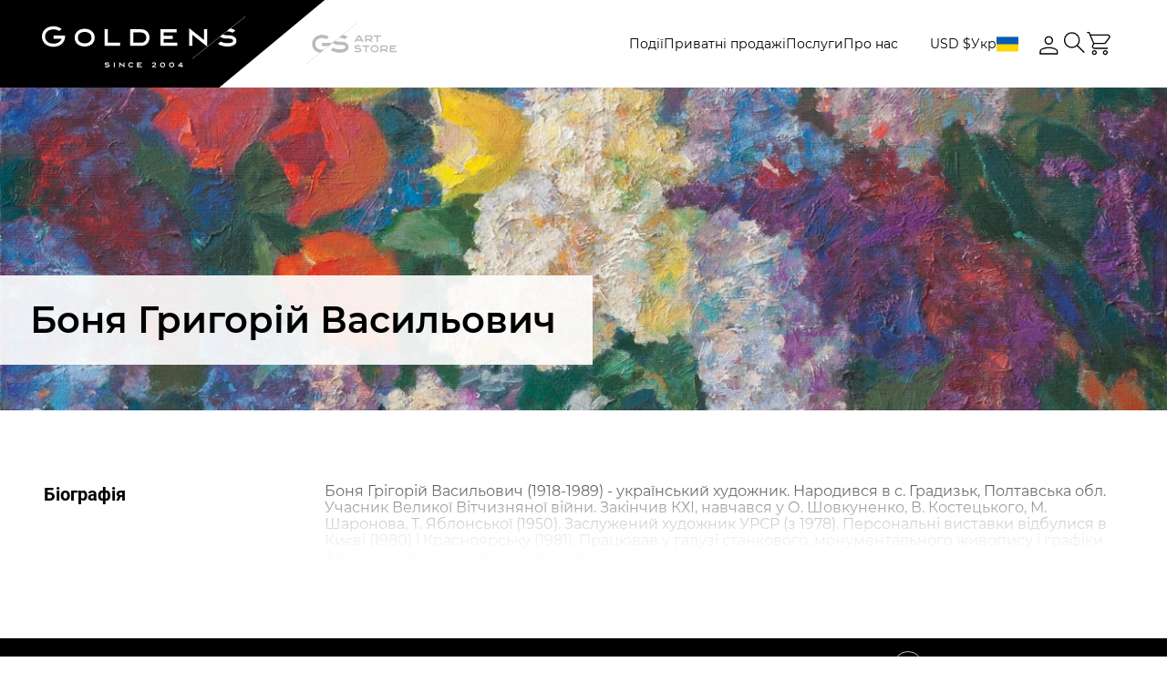

--- FILE ---
content_type: text/html; charset=UTF-8
request_url: https://gs-art.com/artists/5543/?id=5543&cur=USD
body_size: 28021
content:
<!DOCTYPE html>
<html lang="uk">
<head>
    <meta charset="UTF-8">
    <meta http-equiv="X-UA-Compatible" content="IE=edge">
    <meta name="viewport" content="width=device-width, initial-scale=1">
    <meta name="format-detection" content="telephone=no">
    <meta http-equiv="Content-Security-Policy" content="upgrade-insecure-requests">
    <link rel="stylesheet" href="/local/templates/auction/css/fonts.css" data-skip-moving="true">
    <meta http-equiv="Content-Type" content="text/html; charset=UTF-8" />
<meta name="description" content="Роботи художника Боня Григорій — найбільша колекція творів відомих українських митців / Ексклюзивність / Гарантія автентичності / + 38 050 462 95 32" />
<link href="/bitrix/js/main/core/css/core.css?17669977753963" type="text/css" rel="stylesheet" />



<link href="/bitrix/js/ui/fonts/opensans/ui.font.opensans.css?17669977742003" type="text/css"  rel="stylesheet" />
<link href="/bitrix/js/main/core/css/core_popup.css?176699777517731" type="text/css"  rel="stylesheet" />
<link href="/bitrix/js/socialservices/css/ss_admin.css?1766997773370" type="text/css"  rel="stylesheet" />
<link href="/local/templates/auction/libs/css/normalize.css?17669978996138" type="text/css"  data-template-style="true"  rel="stylesheet" />
<link href="/local/templates/auction/libs/css/magiczoomplus.css?176699789944262" type="text/css"  data-template-style="true"  rel="stylesheet" />
<link href="/local/templates/auction/libs/css/nouislider.css?17669978995716" type="text/css"  data-template-style="true"  rel="stylesheet" />
<link href="/local/templates/auction/libs/css/swiper-bundle.css?176699789919297" type="text/css"  data-template-style="true"  rel="stylesheet" />
<link href="/local/templates/auction/libs/css/dropzone.css?17669978994772" type="text/css"  data-template-style="true"  rel="stylesheet" />
<link href="/local/templates/auction/libs/css/select2.css?176699789918931" type="text/css"  data-template-style="true"  rel="stylesheet" />
<link href="/local/templates/auction/libs/css/daterangepicker.css?17669978998069" type="text/css"  data-template-style="true"  rel="stylesheet" />
<link href="/local/templates/auction/css/common-project-style.css?17669978991485" type="text/css"  data-template-style="true"  rel="stylesheet" />
<link href="/local/templates/auction/css/common-styles.css?1767357769213097" type="text/css"  data-template-style="true"  rel="stylesheet" />
<link href="/local/templates/auction/css/home-page.css?176699789924679" type="text/css"  data-template-style="true"  rel="stylesheet" />
<link href="/local/templates/auction/css/about-us.css?176699789917414" type="text/css"  data-template-style="true"  rel="stylesheet" />
<link href="/local/templates/auction/css/card-container.css?176699789927000" type="text/css"  data-template-style="true"  rel="stylesheet" />
<link href="/local/templates/auction/css/auction-overview.css?176699789920044" type="text/css"  data-template-style="true"  rel="stylesheet" />
<link href="/local/templates/auction/css/catalogue-page.css?176699789911282" type="text/css"  data-template-style="true"  rel="stylesheet" />
<link href="/local/templates/auction/css/artists-list.css?17669978993902" type="text/css"  data-template-style="true"  rel="stylesheet" />
<link href="/local/templates/auction/css/live-auction.css?176699789937605" type="text/css"  data-template-style="true"  rel="stylesheet" />
<link href="/local/templates/auction/css/account-page.css?176699789923423" type="text/css"  data-template-style="true"  rel="stylesheet" />
<link href="/local/templates/auction/css/order.css?176699789922600" type="text/css"  data-template-style="true"  rel="stylesheet" />
<link href="/local/templates/auction/components/bitrix/news.list/partners/style.css?1766997898150" type="text/css"  data-template-style="true"  rel="stylesheet" />
<link href="/bitrix/panel/main/popup.css?176699777223084" type="text/css"  data-template-style="true"  rel="stylesheet" />
<script>if(!window.BX)window.BX={};if(!window.BX.message)window.BX.message=function(mess){if(typeof mess=='object') for(var i in mess) BX.message[i]=mess[i]; return true;};</script>
<script>(window.BX||top.BX).message({'JS_CORE_LOADING':'Завантаження...','JS_CORE_NO_DATA':'— Немає даних —','JS_CORE_WINDOW_CLOSE':'Закрити','JS_CORE_WINDOW_EXPAND':'Розгорнути','JS_CORE_WINDOW_NARROW':'Згорнути у вікно','JS_CORE_WINDOW_SAVE':'Зберегти','JS_CORE_WINDOW_CANCEL':'Скасувати','JS_CORE_WINDOW_CONTINUE':'Продовжити','JS_CORE_H':'г','JS_CORE_M':'хв','JS_CORE_S':'с','JSADM_AI_HIDE_EXTRA':'Приховати зайві','JSADM_AI_ALL_NOTIF':'Показати всі','JSADM_AUTH_REQ':'Потрібна авторизація!','JS_CORE_WINDOW_AUTH':'Увійти','JS_CORE_IMAGE_FULL':'Повний розмір'});</script>

<script src="/bitrix/js/main/core/core.js?1766997775497566"></script>

<script>BX.setJSList(['/bitrix/js/main/core/core_ajax.js','/bitrix/js/main/core/core_promise.js','/bitrix/js/main/polyfill/promise/js/promise.js','/bitrix/js/main/loadext/loadext.js','/bitrix/js/main/loadext/extension.js','/bitrix/js/main/polyfill/promise/js/promise.js','/bitrix/js/main/polyfill/find/js/find.js','/bitrix/js/main/polyfill/includes/js/includes.js','/bitrix/js/main/polyfill/matches/js/matches.js','/bitrix/js/ui/polyfill/closest/js/closest.js','/bitrix/js/main/polyfill/fill/main.polyfill.fill.js','/bitrix/js/main/polyfill/find/js/find.js','/bitrix/js/main/polyfill/matches/js/matches.js','/bitrix/js/main/polyfill/core/dist/polyfill.bundle.js','/bitrix/js/main/polyfill/core/dist/polyfill.bundle.js','/bitrix/js/main/lazyload/dist/lazyload.bundle.js','/bitrix/js/main/polyfill/core/dist/polyfill.bundle.js','/bitrix/js/main/parambag/dist/parambag.bundle.js']);
BX.setCSSList(['/bitrix/js/main/lazyload/dist/lazyload.bundle.css','/bitrix/js/main/parambag/dist/parambag.bundle.css']);</script>
<script>(window.BX||top.BX).message({'SS_NETWORK_DISPLAY':'N','SS_NETWORK_URL':'https://www.bitrix24.net/oauth/authorize/?user_lang=ua&client_id=ext.5d27933450d510.29175877&redirect_uri=https%3A%2F%2Fgs-art.com%2Fartists%2F5543%2F%3Fauth_service_id%3DBitrix24Net%26id%3D5543%26cur%3DUSD&scope=auth,admin&response_type=code&mode=popup&state=site_id%3Ds1%26backurl%3D%252Fartists%252F5543%252F%253Fcheck_key%253D696945e110c118f1f5dbfff8e8c50a99%2526id%253D5543%2526cur%253DUSD%26mode%3Dpopup','SS_NETWORK_POPUP_TITLE':'Бітрікс24 - Єдина авторизація','SS_NETWORK_POPUP_CONNECT':'Підключити','SS_NETWORK_POPUP_TEXT':'<b>Підключіть свій Бітрікс24<\/b>, використовуйте один логін і пароль для авторизації на будь-якому вашому сайті.<\/b><br /><br />Більше не потрібно пам\'ятати різні паролі та логіни,<br />Бітрікс24 - ваш єдиний вхід.','SS_NETWORK_POPUP_DONTSHOW':'Більше не показувати це повідомлення','SS_NETWORK_POPUP_COUNT':'0'});</script>
<script>(window.BX||top.BX).message({'LANGUAGE_ID':'ua','FORMAT_DATE':'DD.MM.YYYY','FORMAT_DATETIME':'DD.MM.YYYY HH:MI:SS','COOKIE_PREFIX':'BITRIX_SM','SERVER_TZ_OFFSET':'7200','SITE_ID':'s1','SITE_DIR':'/','USER_ID':'','SERVER_TIME':'1768699605','USER_TZ_OFFSET':'0','USER_TZ_AUTO':'Y','bitrix_sessid':'0f7a2cb6ba93f0de645e9bf01522bd66'});</script>


<script src="/bitrix/js/twim.recaptchafree/script.js?17669977734421"></script>
<script src="https://www.google.com/recaptcha/api.js?onload=onloadRecaptchafree&render=explicit&hl=ua"></script>
<script src="/bitrix/js/main/jquery/jquery-3.3.1.min.js?176699777986927"></script>
<script src="/bitrix/js/main/core/core_popup.js?176699777576458"></script>
<script src="/bitrix/js/main/core/core_window.js?176699777598015"></script>
<script src="/bitrix/js/socialservices/ss_admin.js?17669977732117"></script>
<link rel="icon" href="/local/templates/auction/static/favicon/favicon.ico">
<link rel="apple-touch-icon" sizes="180x180" href="/local/templates/auction/static/favicon/apple-touch-icon.png">
<link rel="icon" type="image/png" sizes="32x32" href="/local/templates/auction/static/favicon/favicon-32x32.png">
<link rel="icon" type="image/png" sizes="16x16" href="/local/templates/auction/static/favicon/favicon-16x16.png">
<link rel="mask-icon" href="/local/templates/auction/static/favicon/safari-pinned-tab.svg" color="#5bbad5">
<meta name="msapplication-TileColor" content="#da532c">
<meta name="theme-color" content="#ffffff">
<meta property="og:image" content="https://gs-art.com/upload/iblock/151/15131b33397d33159a734d63afccfedd.jpg" />



<script src="/local/templates/auction/libs/js/jquery.validate.js?176699789956033"></script>
<script src="/local/templates/auction/js/jquery.cookie.js?17669978993140"></script>
<script src="/local/templates/auction/libs/js/lazysizes.js?176699789822189"></script>
<script src="/local/templates/auction/libs/js/ls.unveilhooks.js?17669978984840"></script>
<script src="/local/templates/auction/libs/js/magiczoomplus.js?176699789994055"></script>
<script src="/local/templates/auction/libs/js/nouislider.js?176699789987169"></script>
<script src="/local/templates/auction/libs/js/swiper-bundle.js?1766997899319894"></script>
<script src="/local/templates/auction/libs/js/dropzone-min.js?176699789969764"></script>
<script src="/local/templates/auction/libs/js/jquery.inputmask.js?1766997899158059"></script>
<script src="/local/templates/auction/libs/js/imask.js?1766997898174324"></script>
<script src="/local/templates/auction/libs/js/select2.js?1766997899170801"></script>
<script src="/local/templates/auction/libs/js/moment.js?1766997899145279"></script>
<script src="/local/templates/auction/libs/js/popper.min.js?176699789820121"></script>
<script src="/local/templates/auction/libs/js/tippy.js?176699789825716"></script>
<script src="/local/templates/auction/libs/js/daterangepicker.js?176699789855302"></script>
<script src="/local/templates/auction/js/init-sliders.js?176699789916257"></script>
<script src="/local/templates/auction/js/initPlugins.js?17669978999078"></script>
<script src="/local/templates/auction/js/basket.js?17669978995244"></script>
<script src="/local/templates/auction/js/index.js?176699789934061"></script>
<script src="/local/templates/auction/js/jquery-validate-form.js?17669978998805"></script>
<script src="/local/templates/auction/js/customFilter.js?176699789923772"></script>
<script src="/local/templates/auction/js/live-page.js?176735797033754"></script>
<script src="/local/templates/auction/js/customRevisions.js?176699789946377"></script>
<script src="/local/templates/auction/js/order.js?176699789925757"></script>
<script src="/local/templates/auction/components/bitrix/catalog.section/artists_works/script.js?176699789839603"></script>

    <!-- Google Tag Manager -->
    <script>(function(w,d,s,l,i){w[l]=w[l]||[];w[l].push({'gtm.start':
                new Date().getTime(),event:'gtm.js'});var f=d.getElementsByTagName(s)[0],
            j=d.createElement(s),dl=l!='dataLayer'?'&l='+l:'';j.async=true;j.src=
            'https://www.googletagmanager.com/gtm.js?id='+i+dl;f.parentNode.insertBefore(j,f);
        })(window,document,'script','dataLayer','GTM-WKC8454G');</script>
    <!-- End Google Tag Manager -->

    <title>Боня Григорій картини художника — Аукціонний Дім Goldens</title>
    <meta name="referrer" content="strict-origin-when-cross-origin" />
    <meta name="description" content="Роботи художника Боня Григорій — найбільша колекція творів відомих українських митців / Ексклюзивність / Гарантія автентичності / + 38 050 462 95 32" />
</head>

<body
    class="page  artists-page">
<!-- Google Tag Manager (noscript) -->
<noscript><!-- deleted by bitrix Antivirus --></noscript>
<!-- End Google Tag Manager (noscript) -->

<div class="page__wrapper">
    <header>
        <div class="header">
            <div class="header__inner">
                <div class="header__content js-anim-header-fixed">
                    <div class="header__content-inner site-container">
                        <div class="logo logo--desktop">
                            <div class="logo__inner">
                                <a class="logo__image" href="/">
                                    <svg width="223" height="56" viewBox="0 0 223 56" fill="none"
                                         xmlns="http://www.w3.org/2000/svg">
                                        <path
                                            d="M108.842 14.1056V14.1051H96.8311V32.3494H108.842V32.3489C113.888 32.3393 117.975 28.7563 117.975 23.2273C117.975 17.6581 113.888 14.1151 108.842 14.1056ZM108.835 28.8395L108.545 28.84H100.352V17.6145H108.61L108.836 17.6149C111.632 17.6202 114.454 19.3575 114.454 23.2271C114.454 27.0968 111.632 28.8343 108.835 28.8395Z"
                                            fill="white"/>
                                        <path
                                            d="M46.8792 13.5431C40.8173 13.5431 35.9033 17.1941 35.9033 23.2772C35.9033 29.3602 40.8175 33.0113 46.8792 33.0113C52.9409 33.0113 57.8551 29.3602 57.8551 23.2772C57.8551 17.2186 52.9411 13.5431 46.8792 13.5431ZM52.3809 27.7611C51.0323 28.8972 49.0783 29.523 46.879 29.523C44.6797 29.523 42.7259 28.8974 41.3771 27.7611C40.0672 26.6578 39.4031 25.1492 39.4031 23.2774C39.4031 21.4054 40.0673 19.8967 41.3771 18.7936C42.7259 17.6575 44.6797 17.0317 46.879 17.0317C49.0737 17.0317 51.0268 17.66 52.3784 18.8007C53.69 19.9074 54.3549 21.4135 54.3549 23.2774C54.3551 25.1492 53.6909 26.6578 52.3809 27.7611Z"
                                            fill="white"/>
                                        <path d="M72.257 14.1154H68.7568V32.3508H85.7523V28.8625H72.257V14.1154Z"
                                              fill="white"/>
                                        <path
                                            d="M133.485 24.634H143.379V21.1455H133.485V17.586H147.726V14.0975H129.985V32.3509H148.546V28.8626H133.485V24.634Z"
                                            fill="white"/>
                                        <path
                                            d="M177.849 25.9162L161.516 12.9286V32.3495H165.016V20.1742L181.349 33.1618V14.0975H177.849V25.9162Z"
                                            fill="white"/>
                                        <path
                                            d="M12.625 21.0715V24.4871H21.5326C20.3425 28.1948 16.4295 29.8777 12.6619 29.8777C6.28256 29.8777 3.42723 25.9484 3.42723 22.0542C3.42723 18.1599 6.28274 14.2306 12.6619 14.2306C14.9819 14.2306 17.0632 14.8274 18.6568 15.8961C18.7341 15.948 18.8085 16.0031 18.8835 16.0573L21.6317 13.8721C21.5627 13.8129 21.4889 13.7582 21.4182 13.7006C19.1591 11.8594 16.0895 10.8152 12.6619 10.8152C9.24558 10.8152 6.1075 11.854 3.82601 13.7406C1.35877 15.7807 0 18.7333 0 22.0543C0 25.3753 1.35877 28.3279 3.82619 30.3681C6.10768 32.2546 9.24576 33.2935 12.6621 33.2935C19.677 33.2935 24.8719 29.0183 25.2952 22.8969L25.4214 21.0716H12.625V21.0715Z"
                                            fill="white"/>
                                        <path
                                            d="M120.703 54.9003L122.574 53.6214C122.854 53.4295 123.084 53.2627 123.263 53.1205C123.442 52.9784 123.582 52.8515 123.684 52.7399C123.786 52.6282 123.856 52.5273 123.895 52.4372C123.933 52.3469 123.952 52.2567 123.952 52.1664C123.952 52.0626 123.931 51.9658 123.888 51.8756C123.845 51.7853 123.778 51.7062 123.686 51.6387C123.594 51.571 123.476 51.5181 123.333 51.4797C123.189 51.4413 123.018 51.4221 122.819 51.4221C122.529 51.4221 122.24 51.4628 121.953 51.544C121.665 51.6252 121.373 51.7549 121.074 51.9331L120.578 51.1211C120.911 50.9158 121.271 50.7557 121.659 50.6405C122.047 50.5256 122.455 50.468 122.883 50.468C123.257 50.468 123.581 50.5126 123.856 50.6016C124.131 50.6908 124.358 50.812 124.538 50.9653C124.718 51.1187 124.852 51.297 124.94 51.5C125.029 51.703 125.072 51.9182 125.072 52.1462C125.072 52.3221 125.043 52.4901 124.984 52.6504C124.926 52.8107 124.822 52.9763 124.676 53.1477C124.528 53.3192 124.33 53.5036 124.08 53.701C123.83 53.8982 123.515 54.1221 123.134 54.3726L122.36 54.88H125.266V55.8206H120.703V54.9003Z"
                                            fill="white"/>
                                        <path
                                            d="M129.604 53.1648C129.604 52.7384 129.669 52.356 129.798 52.0179C129.927 51.6796 130.11 51.3925 130.348 51.1569C130.586 50.9213 130.874 50.7413 131.213 50.6173C131.553 50.4933 131.933 50.4313 132.354 50.4313C132.775 50.4313 133.155 50.4933 133.495 50.6173C133.834 50.7413 134.123 50.9213 134.36 51.1569C134.598 51.3927 134.781 51.6796 134.91 52.0179C135.04 52.3562 135.104 52.7386 135.104 53.1648C135.104 53.5912 135.039 53.9736 134.91 54.3117C134.781 54.6502 134.598 54.9366 134.36 55.1711C134.123 55.4058 133.834 55.5851 133.495 55.7091C133.155 55.8331 132.775 55.8951 132.354 55.8951C131.933 55.8951 131.553 55.8331 131.213 55.7091C130.874 55.5851 130.586 55.4058 130.348 55.1711C130.11 54.9366 129.927 54.6502 129.798 54.3117C129.669 53.9736 129.604 53.5912 129.604 53.1648ZM130.681 53.1614C130.681 53.4501 130.72 53.7051 130.798 53.9261C130.876 54.1473 130.987 54.3326 131.132 54.4828C131.277 54.6327 131.452 54.7466 131.658 54.8245C131.864 54.9023 132.096 54.9412 132.354 54.9412C132.612 54.9412 132.844 54.9023 133.05 54.8245C133.256 54.7466 133.431 54.6327 133.576 54.4828C133.721 54.3326 133.832 54.1472 133.911 53.9261C133.988 53.7051 134.028 53.4503 134.028 53.1614C134.028 52.875 133.988 52.6218 133.911 52.4019C133.832 52.1821 133.721 51.9964 133.576 51.8454C133.431 51.6942 133.256 51.5798 133.05 51.5019C132.844 51.4241 132.612 51.3854 132.354 51.3854C132.096 51.3854 131.864 51.4243 131.658 51.5019C131.452 51.5799 131.277 51.6944 131.132 51.8454C130.987 51.9966 130.876 52.1821 130.798 52.4019C130.719 52.6218 130.681 52.875 130.681 53.1614Z"
                                            fill="white"/>
                                        <path
                                            d="M139.502 53.1648C139.502 52.7384 139.566 52.356 139.695 52.0179C139.824 51.6796 140.008 51.3925 140.245 51.1569C140.483 50.9213 140.771 50.7413 141.111 50.6173C141.45 50.4933 141.831 50.4313 142.251 50.4313C142.672 50.4313 143.053 50.4933 143.392 50.6173C143.732 50.7413 144.02 50.9213 144.258 51.1569C144.495 51.3927 144.679 51.6796 144.808 52.0179C144.937 52.3562 145.001 52.7386 145.001 53.1648C145.001 53.5912 144.937 53.9736 144.808 54.3117C144.679 54.6502 144.496 54.9366 144.258 55.1711C144.02 55.4058 143.732 55.5851 143.392 55.7091C143.053 55.8331 142.672 55.8951 142.251 55.8951C141.831 55.8951 141.45 55.8331 141.111 55.7091C140.771 55.5851 140.483 55.4058 140.245 55.1711C140.008 54.9366 139.824 54.6502 139.695 54.3117C139.566 53.9736 139.502 53.5912 139.502 53.1648ZM140.578 53.1614C140.578 53.4501 140.617 53.7051 140.695 53.9261C140.773 54.1473 140.885 54.3326 141.03 54.4828C141.174 54.6327 141.35 54.7466 141.556 54.8245C141.762 54.9023 141.994 54.9412 142.251 54.9412C142.51 54.9412 142.741 54.9023 142.948 54.8245C143.153 54.7466 143.329 54.6327 143.474 54.4828C143.619 54.3326 143.73 54.1472 143.808 53.9261C143.886 53.7051 143.925 53.4503 143.925 53.1614C143.925 52.875 143.886 52.6218 143.808 52.4019C143.73 52.1821 143.619 51.9964 143.474 51.8454C143.329 51.6942 143.153 51.5798 142.948 51.5019C142.741 51.4241 142.51 51.3854 142.251 51.3854C141.994 51.3854 141.762 51.4243 141.556 51.5019C141.35 51.5799 141.174 51.6944 141.03 51.8454C140.885 51.9966 140.773 52.1821 140.695 52.4019C140.617 52.6218 140.578 52.875 140.578 53.1614Z"
                                            fill="white"/>
                                        <path
                                            d="M149.44 53.7501L152.543 50.5326H153.619V53.7501H154.763V54.6907H153.619V55.8207H152.543V54.6907H149.434L149.44 53.7501ZM152.543 53.7501V51.8893L150.73 53.7501H152.543Z"
                                            fill="white"/>
                                        <path
                                            d="M71.4838 50.3551C69.8863 50.3551 68.8543 50.9809 68.8543 51.9494C68.8543 52.9072 69.8653 53.5289 71.4334 53.5422V53.5435C72.3117 53.5435 73.2501 53.7203 73.2501 54.2163C73.2501 54.5997 72.4691 54.889 71.4334 54.889C70.6652 54.889 69.9505 54.6269 69.5414 54.399L68.7319 55.0427L68.6953 55.091C69.2315 55.4936 70.317 55.9272 71.4334 55.9272C73.1964 55.9272 74.2917 55.2717 74.2917 54.2165C74.2917 53.7057 74.0143 52.5234 71.4838 52.5071V52.5057C70.5338 52.5057 69.8958 52.2182 69.8958 51.9497C69.8958 51.6811 70.5338 51.3936 71.4838 51.3936C72.1404 51.3936 72.7524 51.6084 73.121 51.8047L73.9833 51.1193C73.4924 50.7508 72.5015 50.3551 71.4838 50.3551Z"
                                            fill="white"/>
                                        <path
                                            d="M105.414 54.7065V53.5498H108.204V52.5119H105.414V51.5455H109.44V50.5073H104.372V55.7445H109.674V54.7065H105.414Z"
                                            fill="white"/>
                                        <path
                                            d="M89.4712 53.8439L84.8262 50.1503V55.7211H85.8676V52.3063L90.5128 56V50.5348H89.4712V53.8439Z"
                                            fill="white"/>
                                        <path d="M79.9116 50.5347H78.8701V55.721H79.9116V50.5347Z" fill="white"/>
                                        <path
                                            d="M97.7656 50.355C95.9825 50.355 94.6885 51.5266 94.6885 53.1409C94.6885 54.7551 95.9825 55.9268 97.7656 55.9268C98.7516 55.9268 99.6388 55.5571 100.2 54.9121L99.3902 54.2549C99.0252 54.6575 98.4364 54.8889 97.7656 54.8889C96.7525 54.8889 95.7301 54.3484 95.7301 53.1409C95.7301 51.9334 96.7525 51.3931 97.7656 51.3931C98.4275 51.3931 99.0104 51.6206 99.3771 52.0161L100.194 51.3665C99.6319 50.7237 98.7473 50.355 97.7656 50.355Z"
                                            fill="white"/>
                                        <path
                                            d="M223 0C223 0 195.262 22.0553 195.264 22.0571L165.033 46.1057V46.447L195.479 22.2278C196.808 23.3036 198.799 24.0168 201.293 24.2512C201.836 24.3022 203.752 24.3403 204.368 24.3403C207.087 24.3403 209.664 24.7415 209.664 26.8388C209.664 28.6573 206.795 29.3398 202.991 29.3398C200.205 29.3398 197.593 28.3944 196.089 27.5646L193.039 29.9899C194.988 31.453 198.934 33.0276 202.991 33.0276C209.39 33.0276 213.364 30.6561 213.364 26.8388C213.364 22.1285 208.473 20.7117 204.721 20.7117C204.15 20.7117 202.321 20.6332 201.922 20.6019C200.491 20.4894 199.326 20.1885 198.526 19.8043L202.825 16.3862C202.942 16.3832 203.054 16.3757 203.175 16.3757C205.597 16.3757 207.865 17.1756 209.212 17.8984L212.25 15.4829L212.263 15.465C211.097 14.5896 209.15 13.6715 206.906 13.141L223 0.341491V0H223Z"
                                            fill="white"/>
                                    </svg>
                                </a></div>
                        </div>
                        <div class="logo logo--mobile">
                            <div class="logo__inner">
                                <a class="logo__image" href="/">
                                    <svg width="123" height="31" viewBox="0 0 123 31" fill="none"
                                         xmlns="http://www.w3.org/2000/svg">
                                        <path
                                            d="M60.0341 7.80852V7.80823H53.4092V17.9078H60.0341V17.9075C62.8172 17.9022 65.0713 15.9187 65.0713 12.858C65.0713 9.77504 62.8172 7.81374 60.0341 7.80852ZM60.0305 15.9648L59.8705 15.965H55.3514V9.75095H59.9061L60.0306 9.75114C61.5729 9.75409 63.1293 10.7158 63.1293 12.8579C63.1293 15.0001 61.5729 15.9619 60.0305 15.9648Z"
                                            fill="white"/>
                                        <path
                                            d="M25.8567 7.49707C22.5131 7.49707 19.8027 9.51818 19.8027 12.8856C19.8027 16.253 22.5132 18.2741 25.8567 18.2741C29.2001 18.2741 31.9106 16.253 31.9106 12.8856C31.9106 9.53175 29.2002 7.49707 25.8567 7.49707ZM28.8913 15.3678C28.1474 15.9967 27.0697 16.3431 25.8566 16.3431C24.6435 16.3431 23.5658 15.9968 22.8219 15.3678C22.0994 14.757 21.7331 13.9219 21.7331 12.8857C21.7331 11.8494 22.0995 11.0143 22.8219 10.4036C23.5658 9.77469 24.6435 9.42828 25.8566 9.42828C27.0671 9.42828 28.1444 9.77607 28.8899 10.4075C29.6133 11.0202 29.9801 11.8539 29.9801 12.8857C29.9802 13.9219 29.6138 14.757 28.8913 15.3678Z"
                                            fill="white"/>
                                        <path d="M39.8544 7.81384H37.9238V17.9085H47.298V15.9775H39.8544V7.81384Z"
                                              fill="white"/>
                                        <path
                                            d="M73.6269 13.6366H79.0838V11.7055H73.6269V9.73507H81.4813V7.80396H71.6963V17.9085H81.934V15.9775H73.6269V13.6366Z"
                                            fill="white"/>
                                        <path
                                            d="M98.096 14.3465L89.0869 7.15686V17.9077H91.0174V11.1678L100.027 18.3574V7.80394H98.096V14.3465Z"
                                            fill="white"/>
                                        <path
                                            d="M6.96358 11.6645V13.5553H11.8767C11.2203 15.6078 9.06199 16.5394 6.98393 16.5394C3.46527 16.5394 1.89035 14.3643 1.89035 12.2085C1.89035 10.0528 3.46537 7.87763 6.98393 7.87763C8.26357 7.87763 9.41155 8.208 10.2905 8.79961C10.3332 8.82833 10.3742 8.85882 10.4156 8.88882L11.9314 7.67915C11.8933 7.64639 11.8526 7.6161 11.8136 7.58423C10.5676 6.56497 8.87448 5.98694 6.98393 5.98694C5.09958 5.98694 3.36871 6.56202 2.11031 7.60636C0.749455 8.73568 0 10.3702 0 12.2086C0 14.047 0.749455 15.6815 2.11041 16.8109C3.36881 17.8552 5.09968 18.4303 6.98403 18.4303C10.8532 18.4303 13.7186 16.0637 13.952 12.675L14.0217 11.6646H6.96358V11.6645Z"
                                            fill="white"/>
                                        <path
                                            d="M66.576 30.3912L67.6076 29.6832C67.7624 29.577 67.8891 29.4847 67.9878 29.406C68.0864 29.3273 68.1638 29.2571 68.2201 29.1953C68.2762 29.1334 68.3149 29.0776 68.3362 29.0277C68.3575 28.9777 68.368 28.9278 68.368 28.8778C68.368 28.8204 68.3562 28.7668 68.3325 28.7168C68.3087 28.6668 68.2716 28.6231 68.221 28.5857C68.1705 28.5482 68.1054 28.5189 68.0263 28.4977C67.9469 28.4764 67.8524 28.4658 67.7426 28.4658C67.5828 28.4658 67.4237 28.4883 67.2652 28.5333C67.1065 28.5782 66.9451 28.65 66.7802 28.7487L66.5068 28.2992C66.6903 28.1855 66.889 28.0969 67.1032 28.0331C67.3173 27.9695 67.5422 27.9376 67.7782 27.9376C67.9842 27.9376 68.163 27.9623 68.3146 28.0116C68.4663 28.061 68.5918 28.128 68.691 28.2129C68.7902 28.2978 68.8642 28.3965 68.9128 28.5089C68.9616 28.6213 68.9858 28.7404 68.9858 28.8666C68.9858 28.964 68.9696 29.057 68.9372 29.1457C68.9047 29.2344 68.8479 29.3261 68.7669 29.421C68.6857 29.5159 68.576 29.618 68.4382 29.7273C68.3003 29.8365 68.1265 29.9604 67.9167 30.0991L67.4898 30.38H69.0924V30.9007H66.576V30.3912Z"
                                            fill="white"/>
                                        <path
                                            d="M71.4854 29.4304C71.4854 29.1944 71.5208 28.9827 71.592 28.7956C71.6631 28.6083 71.7642 28.4493 71.8954 28.3189C72.0265 28.1885 72.1855 28.0889 72.3728 28.0202C72.5601 27.9516 72.7698 27.9172 73.0019 27.9172C73.2341 27.9172 73.4437 27.9516 73.6312 28.0202C73.8184 28.0889 73.9775 28.1885 74.1085 28.3189C74.2396 28.4494 74.3408 28.6083 74.4119 28.7956C74.4832 28.9828 74.5186 29.1945 74.5186 29.4304C74.5186 29.6665 74.4831 29.8782 74.4119 30.0653C74.3408 30.2527 74.2397 30.4112 74.1085 30.5411C73.9775 30.671 73.8184 30.7702 73.6312 30.8389C73.4438 30.9075 73.2341 30.9419 73.0019 30.9419C72.7698 30.9419 72.5601 30.9075 72.3728 30.8389C72.1855 30.7702 72.0265 30.671 71.8954 30.5411C71.7643 30.4112 71.6631 30.2527 71.592 30.0653C71.5208 29.8782 71.4854 29.6665 71.4854 29.4304ZM72.0789 29.4286C72.0789 29.5884 72.1004 29.7295 72.1435 29.8519C72.1866 29.9743 72.248 30.0769 72.3279 30.16C72.4079 30.243 72.5044 30.3061 72.6181 30.3492C72.7318 30.3923 72.8597 30.4138 73.0019 30.4138C73.1442 30.4138 73.2722 30.3923 73.3858 30.3492C73.4993 30.3061 73.5962 30.243 73.676 30.16C73.7559 30.0769 73.8174 29.9742 73.8605 29.8519C73.9034 29.7295 73.9251 29.5885 73.9251 29.4286C73.9251 29.27 73.9034 29.1299 73.8605 29.0081C73.8173 28.8864 73.7559 28.7837 73.676 28.7C73.5961 28.6163 73.4993 28.553 73.3858 28.5099C73.2722 28.4668 73.1442 28.4454 73.0019 28.4454C72.8597 28.4454 72.7318 28.4669 72.6181 28.5099C72.5044 28.5531 72.4078 28.6164 72.3279 28.7C72.248 28.7837 72.1865 28.8864 72.1435 29.0081C72.1003 29.1299 72.0789 29.27 72.0789 29.4286Z"
                                            fill="white"/>
                                        <path
                                            d="M76.9443 29.4304C76.9443 29.1944 76.9798 28.9827 77.051 28.7956C77.1221 28.6083 77.2232 28.4493 77.3544 28.3189C77.4854 28.1885 77.6445 28.0889 77.8317 28.0202C78.0191 27.9516 78.2288 27.9172 78.4609 27.9172C78.6931 27.9172 78.9027 27.9516 79.0902 28.0202C79.2774 28.0889 79.4365 28.1885 79.5675 28.3189C79.6986 28.4494 79.7998 28.6083 79.8709 28.7956C79.9422 28.9828 79.9776 29.1945 79.9776 29.4304C79.9776 29.6665 79.9421 29.8782 79.8709 30.0653C79.7998 30.2527 79.6987 30.4112 79.5675 30.5411C79.4365 30.671 79.2774 30.7702 79.0902 30.8389C78.9028 30.9075 78.6931 30.9419 78.4609 30.9419C78.2288 30.9419 78.0191 30.9075 77.8317 30.8389C77.6445 30.7702 77.4854 30.671 77.3544 30.5411C77.2233 30.4112 77.1221 30.2527 77.051 30.0653C76.9798 29.8782 76.9443 29.6665 76.9443 29.4304ZM77.5378 29.4286C77.5378 29.5884 77.5594 29.7295 77.6024 29.8519C77.6456 29.9743 77.707 30.0769 77.7869 30.16C77.8668 30.243 77.9634 30.3061 78.0771 30.3492C78.1907 30.3923 78.3187 30.4138 78.4609 30.4138C78.6032 30.4138 78.7312 30.3923 78.8448 30.3492C78.9583 30.3061 79.0551 30.243 79.135 30.16C79.2149 30.0769 79.2764 29.9742 79.3195 29.8519C79.3624 29.7295 79.3841 29.5885 79.3841 29.4286C79.3841 29.27 79.3624 29.1299 79.3195 29.0081C79.2763 28.8864 79.2149 28.7837 79.135 28.7C79.055 28.6163 78.9583 28.553 78.8448 28.5099C78.7312 28.4668 78.6032 28.4454 78.4609 28.4454C78.3187 28.4454 78.1907 28.4669 78.0771 28.5099C77.9634 28.5531 77.8668 28.6164 77.7869 28.7C77.707 28.7837 77.6455 28.8864 77.6024 29.0081C77.5593 29.1299 77.5378 29.27 77.5378 29.4286Z"
                                            fill="white"/>
                                        <path
                                            d="M82.4266 29.7545L84.138 27.9734H84.7315V29.7545H85.3624V30.2752H84.7315V30.9008H84.138V30.2752H82.4229L82.4266 29.7545ZM84.1381 29.7545V28.7244L83.1381 29.7545H84.1381Z"
                                            fill="white"/>
                                        <path
                                            d="M39.4277 27.8751C38.5466 27.8751 37.9774 28.2215 37.9774 28.7577C37.9774 29.2879 38.535 29.632 39.3999 29.6394V29.6401C39.8843 29.6401 40.4019 29.738 40.4019 30.0126C40.4019 30.2248 39.9712 30.385 39.3999 30.385C38.9762 30.385 38.582 30.2399 38.3563 30.1137L37.9098 30.47L37.8896 30.4968C38.1854 30.7197 38.7841 30.9596 39.3999 30.9596C40.3723 30.9596 40.9765 30.5968 40.9765 30.0127C40.9765 29.7299 40.8235 29.0755 39.4277 29.0664V29.0656C38.9037 29.0656 38.5518 28.9065 38.5518 28.7579C38.5518 28.6091 38.9037 28.45 39.4277 28.45C39.7898 28.45 40.1274 28.5689 40.3307 28.6776L40.8063 28.2981C40.5356 28.0942 39.9891 27.8751 39.4277 27.8751Z"
                                            fill="white"/>
                                        <path
                                            d="M58.1429 30.2839V29.6436H59.6821V29.069H58.1429V28.534H60.3638V27.9594H57.5684V30.8585H60.4926V30.2839H58.1429Z"
                                            fill="white"/>
                                        <path
                                            d="M49.3491 29.8064L46.7871 27.7617V30.8455H47.3615V28.9553L49.9237 31V27.9746H49.3491V29.8064Z"
                                            fill="white"/>
                                        <path d="M44.0764 27.9745H43.502V30.8455H44.0764V27.9745Z" fill="white"/>
                                        <path
                                            d="M53.9238 27.875C52.9403 27.875 52.2266 28.5236 52.2266 29.4172C52.2266 30.3108 52.9403 30.9594 53.9238 30.9594C54.4677 30.9594 54.957 30.7548 55.2664 30.3977L54.8199 30.0339C54.6186 30.2568 54.2938 30.3848 53.9238 30.3848C53.365 30.3848 52.8011 30.0856 52.8011 29.4172C52.8011 28.7488 53.365 28.4497 53.9238 28.4497C54.2889 28.4497 54.6104 28.5756 54.8127 28.7945L55.2633 28.4349C54.9532 28.0791 54.4653 27.875 53.9238 27.875Z"
                                            fill="white"/>
                                        <path
                                            d="M123 0C123 0 107.701 12.2092 107.702 12.2102L91.0273 25.5228V25.7117L107.82 12.3047C108.553 12.9002 109.651 13.295 111.027 13.4247C111.327 13.453 112.383 13.4741 112.723 13.4741C114.223 13.4741 115.644 13.6962 115.644 14.8572C115.644 15.8639 114.062 16.2416 111.964 16.2416C110.427 16.2416 108.986 15.7183 108.157 15.259L106.474 16.6015C107.55 17.4115 109.726 18.2831 111.964 18.2831C115.493 18.2831 117.685 16.9704 117.685 14.8572C117.685 12.2497 114.988 11.4654 112.918 11.4654C112.603 11.4654 111.594 11.4219 111.374 11.4046C110.585 11.3424 109.942 11.1757 109.501 10.9631L111.872 9.07094C111.937 9.06927 111.999 9.06514 112.065 9.06514C113.401 9.06514 114.652 9.50793 115.395 9.90804L117.071 8.5709L117.078 8.56097C116.435 8.07637 115.361 7.56817 114.123 7.27448L123 0.189039V0H123Z"
                                            fill="white"/>
                                    </svg>
                                </a></div>
                        </div>
                        <div class="sublogo">
                            <div class="sublogo__inner">
                                <a class="sublogo__image" href="https://gs-art.store/"
                                   title="Онлайн магазин GS-ART Store">
                                    <svg width="123" height="76" viewBox="0 0 165 76" fill="none"
                                         xmlns="http://www.w3.org/2000/svg">
                                        <path
                                            d="M64.2565 34.2012C63.3416 34.2012 60.4148 34.0748 59.777 34.0245C57.3157 33.8284 55.3409 33.2837 54.0604 32.5948L60.7547 27.2196C61.0898 27.205 61.4296 27.1937 61.7824 27.1937C65.6579 27.1937 69.2885 28.4856 71.4437 29.6543L76.305 25.751L76.326 25.7218C74.3995 24.2613 71.1377 22.7262 67.3991 21.885L93.9477 0.572209V0L48.6772 36.3474H30.2839V42.1927H41.3966L33.6085 48.4465C32.5342 48.6637 31.4308 48.7771 30.3355 48.7771C24.1647 48.7771 17.9374 45.5222 17.9374 38.2472C17.9374 30.9722 24.1647 27.7173 30.3355 27.7173C33.2542 27.7173 35.8846 28.4208 37.964 29.6851L42.6981 25.8839C39.4701 23.3179 35.142 21.8736 30.3355 21.8736C19.7866 21.8736 12.129 28.7596 12.129 38.2472C12.129 46.4915 17.9133 52.7696 26.3505 54.2739L0 75.4278V76L49.2345 36.4706C51.3591 38.3137 54.6387 39.5278 58.7719 39.9201C59.6417 40.0027 62.707 40.0643 63.6927 40.0643C68.0434 40.0643 72.1686 40.7127 72.1686 44.1022C72.1686 47.0411 67.5779 48.1433 61.4892 48.1433C57.029 48.1433 52.8491 46.6164 50.4426 45.2742L45.5604 49.1937C48.6804 51.5587 54.9946 54.1021 61.4892 54.1021C71.7288 54.1021 78.0897 50.2701 78.0897 44.1006C78.0897 36.49 70.263 34.2012 64.2565 34.2012Z"
                                            fill="#bbb"/>
                                        <path
                                            d="M128.804 34.8169H131.225V25.0845H136.63V22.6482H131.225H128.804H123.4V25.0845H128.804V34.8169Z"
                                            fill="#bbb"/>
                                        <path
                                            d="M98.5609 22.6482H98.4659H95.5842H95.4892L88.3262 34.8169H91.3028L92.5931 32.6254H101.459L102.749 34.8169H105.727L98.5609 22.6482ZM94.0266 30.1907L97.0259 25.0959L100.025 30.1907H94.0266Z"
                                            fill="#bbb"/>
                                        <path
                                            d="M110.455 31.9316H114.846L118.385 34.7732H122.265L118.387 31.6593C120.179 31.0384 121.368 29.3899 121.368 27.2891C121.368 24.6047 119.432 22.6531 116.766 22.6482H110.455H108.034V34.8169H110.455V31.9316ZM110.455 25.0278H116.763C117.797 25.0294 119.005 25.6227 119.005 27.2891C119.005 28.9555 117.797 29.5487 116.763 29.5504H110.455V25.0278Z"
                                            fill="#bbb"/>
                                        <path
                                            d="M149.184 45.4964C149.184 42.812 147.248 40.8603 144.583 40.8555H138.272H135.851V53.0242H138.272V50.1372H142.662L146.201 52.9788H150.082L146.203 49.8649C147.996 49.2441 149.184 47.5971 149.184 45.4964ZM144.578 47.7576H138.27V43.2351H144.578C145.612 43.2367 146.82 43.83 146.82 45.4964C146.818 47.1611 145.612 47.756 144.578 47.7576Z"
                                            fill="#bbb"/>
                                        <path
                                            d="M125.339 40.4337C121.307 40.4337 118.039 42.8847 118.039 46.9712C118.039 51.0577 121.307 53.5086 125.339 53.5086C129.371 53.5086 132.639 51.0577 132.639 46.9712C132.639 42.9009 129.371 40.4337 125.339 40.4337ZM128.999 49.9813C128.102 50.7448 126.802 51.1647 125.339 51.1647C123.876 51.1647 122.577 50.7448 121.679 49.9813C120.808 49.2405 120.367 48.2274 120.367 46.9695C120.367 45.7117 120.808 44.6985 121.679 43.9577C122.577 43.1943 123.876 42.7744 125.339 42.7744C126.798 42.7744 128.098 43.1959 128.997 43.9626C129.87 44.705 130.312 45.7165 130.312 46.9695C130.312 48.2274 129.87 49.2405 128.999 49.9813Z"
                                            fill="#bbb"/>
                                        <path
                                            d="M94.8039 45.4815V45.4782C92.5956 45.4782 91.1137 44.8039 91.1137 44.1733C91.1137 43.5428 92.5972 42.8684 94.8039 42.8684C96.3293 42.8684 97.7515 43.3726 98.6084 43.8329L100.612 42.2249C99.4718 41.3609 97.1684 40.4337 94.8039 40.4337C91.0911 40.4337 88.6927 41.9023 88.6927 44.175C88.6927 46.4233 91.0428 47.8806 94.6863 47.913V47.9162C96.7271 47.9162 98.908 48.3312 98.908 49.4951C98.908 50.3947 97.0927 51.0739 94.6863 51.0739C92.9016 51.0739 91.2409 50.4596 90.289 49.9246L88.4076 51.4354L88.3223 51.5489C89.569 52.4939 92.0914 53.5103 94.6847 53.5103C98.7808 53.5103 101.327 51.9719 101.327 49.4967C101.329 48.2939 100.685 45.5204 94.8039 45.4815Z"
                                            fill="#bbb"/>
                                        <path
                                            d="M108.595 40.8538H103.19V43.2901H108.595V53.0241H111.016V43.2901H116.42V40.8538H111.016H108.595Z"
                                            fill="#bbb"/>
                                        <path
                                            d="M155.056 50.698V47.8791H161.589V45.553H155.056V43.1799H164.46V40.8538H152.746V53.0241H165.001V50.698H155.056Z"
                                            fill="#bbb"/>
                                    </svg>
                                </a></div>
                        </div>
                        <nav class="nav">
    <ul class="nav__list">
        <li class="nav__item">
            <div class="nav__link dropdown">Події                <ul class="dropdown__list dropdown__menu">

                    <li class="dropdown__item">
                        <a class="dropdown__link arrow-ico" href="/auctions/">
                            <span class="txt">Аукціони</span>
                        </a>
                    </li>
                                        <li class="dropdown__item"><a class="dropdown__link" href="/exhibitions/">Виставки</a></li>
<!--                    <li class="dropdown__item"><a class="dropdown__link" href="/catalogs/">--><!--</a></li>-->
                </ul>
            </div>
        </li>
        <li class="nav__item">
            <div class="nav__link dropdown">Приватні продажі                <ul class="dropdown__list dropdown__menu">

<!--                    <li class="dropdown__item">-->
<!--                        <a class="dropdown__link" href="http://gs-magazun.topden.net/">--><!--</a>-->
<!--                    </li>-->
                    <li class="dropdown__item">
                        <a class="dropdown__link" href="/artists/">Художники</a>
                    </li>
                    <li class="dropdown__item">
                        <a class="dropdown__link" href="/pilbir-tvoriv-ta-podarunkiv/">Підбір творів / подарунків</a>
                    </li>

                </ul>
            </div>
        </li>
        <li class="nav__item">
            <div class="nav__link dropdown">Послуги                <ul class="dropdown__list dropdown__menu">

                    <li class="dropdown__item">
                        <a class="dropdown__link" href="/services/#for-buyers"  data-tab="for-buyers">Для покупців</a>
                    </li>
                    <li class="dropdown__item">
                        <a class="dropdown__link" href="/services/#for-sellers"  data-tab="for-sellers">Для продавців</a>
                    </li>
                    <li class="dropdown__item">
                        <a class="dropdown__link" href="/services/#expertise-and-evaluation"  data-tab="expertise-and-evaluation">Експертиза та оцінювання</a>
                    </li>
                    <li class="dropdown__item">
                        <a class="dropdown__link" href="/services/#designers-and-architects"  data-tab="designers-and-architects">Дизайнерам і архітекторам</a>
                    </li>

                </ul>
            </div>
        </li>
        <li class="nav__item">
            <div class="nav__link dropdown"> <a class="dropdown__link" href="/about-us/#about-us" data-tab=about-us">Про нас</a>
                <ul class="dropdown__list dropdown__menu">

                    <li class="dropdown__item">
                        <a class="dropdown__link" href="/about-us/#history-of-house" data-tab="history-of-house">Історія дому</a>
                    </li>
                    <li class="dropdown__item">
                        <a class="dropdown__link" href="/about-us/#department" data-tab="department">Відділи</a>
                    </li>
                    <li class="dropdown__item">
                        <a class="dropdown__link" href="/about-us/#specialist" data-tab="specialist">Фахівці</a>
                    </li>
                    <li class="dropdown__item">
                        <a class="dropdown__link" href="/about-us/media/">Медіа та партнери</a>
                    </li>
                    <li class="dropdown__item">
                        <a class="dropdown__link" href="/about-us/#contacts" data-tab="contacts">Контакти</a>
                    </li>
                    <li class="dropdown__item">
                        <a class="dropdown__link" href="/about-us/#policy" data-tab="contacts">Умови та політики</a>
                    </li>
                </ul>
            </div>
        </li>
    </ul>
</nav>                        <div class="header__switchers">

                            <div class="currency-switcher">
                                <div class="dropdown">
                                                                        <a class="dropdown__link"
                                       href="javascript:void(0)">USD $                                        <!--<span class="dropdown__ico">
                                            <svg width="11" height="6" viewBox="0 0 11 6" fill="none" xmlns="http://www.w3.org/2000/svg">
                                                <path d="M0.869141 0.994197L5.58331 5.70836L10.2975 0.994197L9.70831 0.405029L5.58331 4.53003L1.45831 0.405029L0.869141 0.994197Z" fill="black" />
                                            </svg>
                                        </span>-->
                                    </a>
                                    <ul class="dropdown__list dropdown__menu">
                                                                                                                                <li class="dropdown__item"><a class="dropdown__link"
                                                                          href="?id=5543&cur=UAH">UAH ₴</a>
                                            </li>
                                                                                                                                <li class="dropdown__item"><a class="dropdown__link"
                                                                          href="?id=5543&cur=USD">USD $</a>
                                            </li>
                                                                                                                                <li class="dropdown__item"><a class="dropdown__link"
                                                                          href="?id=5543&cur=EUR">EUR €</a>
                                            </li>
                                                                            </ul>
                                </div>
                            </div>
                            <div class="lang-switcher">
                                <svg style="position: absolute;width:0;height:0">
                                    <clipPath id="s">
                                        <path d="M0,0 v30 h60 v-30 z"/>
                                    </clipPath>
                                    <clipPath id="t">
                                        <path d="M30,15 h30 v15 z v15 h-30 z h-30 v-15 z v-15 h30 z"/>
                                    </clipPath>
                                </svg>
                                
                                                                                                <div class="dropdown">
                                    <a class="dropdown__link"                                        href="javascript:void(0)">Укр <div class="lang__ico">
                                                    <svg width="24" height="16" viewBox="0 0 24 16" fill="none" xmlns="http://www.w3.org/2000/svg">
										                <path fill-rule="evenodd" clip-rule="evenodd" d="M0 0H24V16H0V0Z" fill="#FFD500" />
										                <path fill-rule="evenodd" clip-rule="evenodd" d="M0 0H24V8H0V0Z" fill="#005BBB" />
                                                    </svg>
                                                  </div>                                    </a>
                                    <ul class="dropdown-list dropdown__menu">
                                                                                    <li class="dropdown__item">
                                                <a class="dropdown__link"
                                                   href="http://gs-art.com/artists/5543/?id=5543&cur=USD">Українська                                                    
									<div class="lang__ico"><svg width="24" height="16" viewBox="0 0 24 16" fill="none" xmlns="http://www.w3.org/2000/svg">
										  <path fill-rule="evenodd" clip-rule="evenodd" d="M0 0H24V16H0V0Z" fill="#FFD500" />
										  <path fill-rule="evenodd" clip-rule="evenodd" d="M0 0H24V8H0V0Z" fill="#005BBB" />
										</svg>
									  </div>                                                </a>
                                            </li>

                                                                                    <li class="dropdown__item">
                                                <a class="dropdown__link"
                                                   href="http://en.gs-art.com/artists/5543/?id=5543&cur=USD">English                                                    
									<div class="lang__ico">
										<svg xmlns="http://www.w3.org/2000/svg" viewBox="0 0 60 30" width="1200" height="600">
											<g clip-path="url(#s)">
												<path d="M0,0 v30 h60 v-30 z" fill="#012169"/>
												<path d="M0,0 L60,30 M60,0 L0,30" stroke="#fff" stroke-width="6"/>
												<path d="M0,0 L60,30 M60,0 L0,30" clip-path="url(#t)" stroke="#C8102E" stroke-width="4"/>
												<path d="M30,0 v30 M0,15 h60" stroke="#fff" stroke-width="10"/>
												<path d="M30,0 v30 M0,15 h60" stroke="#C8102E" stroke-width="6"/>
											</g>
										</svg>
									  </div>
									                                                </a>
                                            </li>

                                                                                    <li class="dropdown__item">
                                                <a class="dropdown__link"
                                                   href="http://ru.gs-art.com/artists/5543/?id=5543&cur=USD">Русский                                                                                                    </a>
                                            </li>

                                                                            </ul>
                                </div>
                            </div>
                        </div>
                        <div class="header__action">
                            <div class="header__action-list">
                                <div
                                    class="dropdown header__action-item header__action--user  js_auth-user">
                                                                        <a class="header__action-ico-wrapp" href="javascript:void(0);">
                                    <div
                                        class="header__action-ico ">
                                        <svg width="21" height="21" viewBox="0 0 21 21" fill="none"
                                               xmlns="http://www.w3.org/2000/svg">
                                              <path d="M10.333 12.6666C15.8557 12.6666 20.333 14.756 20.333 17.3333V20.6666H0.333008V17.3333C0.333008 14.756 4.81034 12.6666 10.333 12.6666ZM18.9997 17.3333C18.9997 15.4933 15.1197 14 10.333 14C5.54634 14 1.66634 15.4933 1.66634 17.3333V19.3333H18.9997V17.3333ZM10.333 0.666626C11.5707 0.666626 12.7577 1.15829 13.6328 2.03346C14.508 2.90863 14.9997 4.09562 14.9997 5.33329C14.9997 6.57097 14.508 7.75795 13.6328 8.63312C12.7577 9.50829 11.5707 9.99996 10.333 9.99996C9.09533 9.99996 7.90835 9.50829 7.03318 8.63312C6.15801 7.75795 5.66634 6.57097 5.66634 5.33329C5.66634 4.09562 6.15801 2.90863 7.03318 2.03346C7.90835 1.15829 9.09533 0.666626 10.333 0.666626ZM10.333 1.99996C9.44895 1.99996 8.60111 2.35115 7.97599 2.97627C7.35086 3.60139 6.99967 4.44924 6.99967 5.33329C6.99967 6.21735 7.35086 7.06519 7.97599 7.69032C8.60111 8.31544 9.44895 8.66663 10.333 8.66663C11.2171 8.66663 12.0649 8.31544 12.69 7.69032C13.3152 7.06519 13.6663 6.21735 13.6663 5.33329C13.6663 4.44924 13.3152 3.60139 12.69 2.97627C12.0649 2.35115 11.2171 1.99996 10.333 1.99996Z"
                                                    fill="black"/>
                                          </svg>                                        
                                    </div>
                                    </a>
                                                                    </div>
                                <a class="header__action-item header__action--search" href="javascript:void(0)">
                                    <div class="header__action-ico-wrapp">
                                        <div class="header__action-ico">
                                            <svg width="23" height="24" viewBox="0 0 23 24" fill="none"
                                                 xmlns="http://www.w3.org/2000/svg">
                                                <path
                                                    d="M8.66636 0.333374C10.3244 0.333338 11.9477 0.808932 13.3436 1.70373C14.7395 2.59853 15.8494 3.87497 16.5417 5.38161C17.234 6.88825 17.4795 8.56185 17.2492 10.2038C17.0189 11.8458 16.3224 13.3873 15.2424 14.6454L22.7677 22.1707L21.825 23.1134L14.2984 15.5867C13.2369 16.4945 11.9717 17.1322 10.6106 17.4457C9.2495 17.7591 7.83282 17.7389 6.4812 17.3869C5.12958 17.0348 3.88307 16.3613 2.84784 15.4237C1.8126 14.4861 1.01931 13.3122 0.535522 12.0019C0.0517367 10.6917 -0.108209 9.28393 0.0693085 7.89854C0.246826 6.51315 0.756546 5.19119 1.55506 4.04525C2.35357 2.8993 3.41721 1.96332 4.6554 1.31703C5.89359 0.670731 7.26964 0.333267 8.66636 0.333374ZM8.66636 1.66671C6.72144 1.66671 4.85618 2.43932 3.48091 3.81459C2.10564 5.18986 1.33303 7.05512 1.33303 9.00004C1.33303 10.945 2.10564 12.8102 3.48091 14.1855C4.85618 15.5608 6.72144 16.3334 8.66636 16.3334C10.6113 16.3334 12.4765 15.5608 13.8518 14.1855C15.2271 12.8102 15.9997 10.945 15.9997 9.00004C15.9997 7.05512 15.2271 5.18986 13.8518 3.81459C12.4765 2.43932 10.6113 1.66671 8.66636 1.66671Z"
                                                    fill="black"/>
                                            </svg>
                                        </div>
                                    </div>
                                </a>
                                <a class="header__action-item header__action--basket" href="javascript:void(0)">

                                </a>
                                <a class="header__action-item header__action--bar" href="javascript:void(0)">
                                    <div class="menu__burger js_toggle-menu">
                                        <div class="bar1"></div>
                                        <div class="bar2"></div>
                                        <div class="bar3"></div>
                                    </div>
                                </a>
                            </div>
                        </div>
                    </div>
                    <div class="search__wrapper">
                        <div class="search__content">
                            <div class="search__inner site-container">
                                <div class="search__close js_search-close">
                                    <div class="search__close-ico">
                                        <svg width="48" height="48" viewBox="0 0 48 48" fill="none"
                                             xmlns="http://www.w3.org/2000/svg">
                                            <path
                                                d="M37.5437 36.0208L36.6009 36.9636L24.5801 24.9427L12.5593 36.9636L11.6165 36.0208L23.6373 23.9999L11.6165 11.9791L12.5593 11.0363L24.5801 23.0571L36.6009 11.0363L37.5437 11.9791L25.5229 23.9999L37.5437 36.0208Z"
                                                fill="black"/>
                                        </svg>
                                    </div>
                                </div>
                                <div class="search__form-wrapper">
                                    <form class="search__form" action="/search/">
                                        <label class="search__form-label">
                                            <span class="search__form-txt"></span>
                                            <input class="search__form-input" type="text" name="query"
                                                   placeholder="Введіть текст"/>
                                        </label>
                                        <button class="search__form-submit" type="submit">
                                            <svg width="23" height="24" viewBox="0 0 23 24" fill="none"
                                                 xmlns="http://www.w3.org/2000/svg">
                                                <path
                                                    d="M8.66636 0.333374C10.3244 0.333338 11.9477 0.808932 13.3436 1.70373C14.7395 2.59853 15.8494 3.87497 16.5417 5.38161C17.234 6.88825 17.4795 8.56185 17.2492 10.2038C17.0189 11.8458 16.3224 13.3873 15.2424 14.6454L22.7677 22.1707L21.825 23.1134L14.2984 15.5867C13.2369 16.4945 11.9717 17.1322 10.6106 17.4457C9.2495 17.7591 7.83282 17.7389 6.4812 17.3869C5.12958 17.0348 3.88307 16.3613 2.84784 15.4237C1.8126 14.4861 1.01931 13.3122 0.535522 12.0019C0.0517367 10.6917 -0.108209 9.28393 0.0693085 7.89854C0.246826 6.51315 0.756546 5.19119 1.55506 4.04525C2.35357 2.8993 3.41721 1.96332 4.6554 1.31703C5.89359 0.670731 7.26964 0.333267 8.66636 0.333374ZM8.66636 1.66671C6.72144 1.66671 4.85618 2.43932 3.48091 3.81459C2.10564 5.18986 1.33303 7.05512 1.33303 9.00004C1.33303 10.945 2.10564 12.8102 3.48091 14.1855C4.85618 15.5608 6.72144 16.3334 8.66636 16.3334C10.6113 16.3334 12.4765 15.5608 13.8518 14.1855C15.2271 12.8102 15.9997 10.945 15.9997 9.00004C15.9997 7.05512 15.2271 5.18986 13.8518 3.81459C12.4765 2.43932 10.6113 1.66671 8.66636 1.66671Z"
                                                    fill="black"/>
                                            </svg>
                                        </button>
                                    </form>
                                </div>
                                <div class="search__form-result">
                                    <div class="search__form-result-list"></div>
                                </div>
                            </div>
                        </div>
                    </div>
                                    </div>

                <div class="mobile-menu js-mobile-menu">
                    <div class="mobile-menu__overlay js-menu-overlay"></div>
                    <div class="mobile-menu__inner accordion-container">
                        
<div class="mobile-menu__set accord-set js-accord-set">
	<a class="mobile-menu__head accord-head js-accord-head" href="javascript:void(0)">Події		<span class="mobile-menu__arrow accord-arrow js-accord-arrow">
			<svg width="11" height="6" viewBox="0 0 11 6" fill="none" xmlns="http://www.w3.org/2000/svg">
			  <path d="M0.869141 0.994197L5.58331 5.70836L10.2975 0.994197L9.70831 0.405029L5.58331 4.53003L1.45831 0.405029L0.869141 0.994197Z" fill="black" />
			</svg>
		</span>
	</a>
    <div class="mobile-menu__content accord-content js-accord-content">
        <ul class="mobile-menu__list">
			<li class="mobile-menu__item">
				<a class="mobile-menu__link" href="/auctions/">Аукціони</a>
			</li>
            <li class="mobile-menu__item">
				<a class="mobile-menu__link" href="/exhibitions/">Виставки</a>
			</li>
<!--            <li class="mobile-menu__item">-->
<!--				<a class="mobile-menu__link" href="/catalogs/">--><!--</a>-->
<!--			</li>-->
        </ul>
    </div>
</div>

<div class="mobile-menu__set js-accord-set">
	<a class="mobile-menu__head accord-head js-accord-head" href="javascript:void(0)">Приватні продажі		<span class="mobile-menu__arrow accord-arrow js-accord-arrow">
			<svg width="11" height="6" viewBox="0 0 11 6" fill="none" xmlns="http://www.w3.org/2000/svg">
			  <path d="M0.869141 0.994197L5.58331 5.70836L10.2975 0.994197L9.70831 0.405029L5.58331 4.53003L1.45831 0.405029L0.869141 0.994197Z" fill="black" />
			</svg>
		</span>
	</a>
    <div class="mobile-menu__content accord-content js-accord-content">
        <ul class="mobile-menu__list">
<!--			<li class="mobile-menu__item">-->
<!--				<a class="mobile-menu__link" href="http://gs-magazun.topden.net/">--><!--</a>-->
<!--			</li>-->
			<li class="mobile-menu__item">
				<a class="mobile-menu__link" href="/artists/">Художники</a>
			</li>
			<li class="mobile-menu__item">
				<a class="mobile-menu__link" href="/pilbir-tvoriv-ta-podarunkiv/">Підбір творів / подарунків</a>
			</li>
        </ul>
    </div>
</div>

<div class="mobile-menu__set js-accord-set">
	<a class="mobile-menu__head accord-head js-accord-head" href="javascript:void(0)">Послуги		<span class="mobile-menu__arrow accord-arrow js-accord-arrow">
			<svg width="11" height="6" viewBox="0 0 11 6" fill="none" xmlns="http://www.w3.org/2000/svg">
			  <path d="M0.869141 0.994197L5.58331 5.70836L10.2975 0.994197L9.70831 0.405029L5.58331 4.53003L1.45831 0.405029L0.869141 0.994197Z" fill="black" />
			</svg>
		</span>
	</a>
    <div class="mobile-menu__content accord-content js-accord-content">
        <ul class="mobile-menu__list">
			<li class="mobile-menu__item">
				<a class="mobile-menu__link" href="/services/#for-buyers" data-tab="for-buyers">Для покупців</a>
			</li>
			<li class="mobile-menu__item">
				<a class="mobile-menu__link" href="/services/#for-sellers" data-tab="for-sellers">Для продавців</a>
			</li>
			<li class="mobile-menu__item">
				<a class="mobile-menu__link" href="/services/#expertise-and-evaluation" data-tab="expertise-and-evaluation">Експертиза та оцінювання</a>
			</li>
			<li class="mobile-menu__item">
				<a class="mobile-menu__link" href="/services/#designers-and-architects" data-tab="designers-and-architects">Дизайнерам і архітекторам</a>
			</li>
        </ul>
    </div>
</div>

<div class="mobile-menu__set js-accord-set">
	<a class="mobile-menu__head accord-head js-accord-head" href="javascript:void(0)"  data-tab=about-us">Про нас		<span class="mobile-menu__arrow accord-arrow js-accord-arrow">
			<svg width="11" height="6" viewBox="0 0 11 6" fill="none" xmlns="http://www.w3.org/2000/svg">
			  <path d="M0.869141 0.994197L5.58331 5.70836L10.2975 0.994197L9.70831 0.405029L5.58331 4.53003L1.45831 0.405029L0.869141 0.994197Z" fill="black" />
			</svg>
		</span>
	</a>
    <div class="mobile-menu__content accord-content js-accord-content">
        <ul class="mobile-menu__list">
			<li class="mobile-menu__item">
				<a class="mobile-menu__link" href="/about-us/#history-of-house" data-tab="history-of-house">Історія дому</a>
			</li>
			<li class="mobile-menu__item">
				<a class="mobile-menu__link" href="/about-us/#department" data-tab="department">Відділи</a>
			</li>
			<li class="mobile-menu__item">
				<a class="mobile-menu__link" href="/about-us/#specialist" data-tab="specialist">Фахівці</a>
			</li>
			<li class="mobile-menu__item">
				<a class="mobile-menu__link" href="/about-us/media/">Медіа та партнери</a>
			</li>
			<li class="mobile-menu__item">
				<a class="mobile-menu__link" href="/about-us/#contacts" data-tab="contacts">Контакти</a>
			</li>
            <li class="mobile-menu__item">
                <a class="mobile-menu__link" href="/about-us/#policy" data-tab="contacts">Умови та політики</a>
            </li>
        </ul>
    </div>
</div>


<div class="mobile-menu__line"></div>
    <div class="mobile-menu__set accord-set">
		<a class="mobile-menu__head need-auth-popup" href="javascript:void(0);">
			<span style="margin-right: 15px">
				<svg width="21" height="21" viewBox="0 0 21 21" fill="none" xmlns="http://www.w3.org/2000/svg">
					<path d="M10.333 12.6666C15.8557 12.6666 20.333 14.756 20.333 17.3333V20.6666H0.333008V17.3333C0.333008 14.756 4.81034 12.6666 10.333 12.6666ZM18.9997 17.3333C18.9997 15.4933 15.1197 14 10.333 14C5.54634 14 1.66634 15.4933 1.66634 17.3333V19.3333H18.9997V17.3333ZM10.333 0.666626C11.5707 0.666626 12.7577 1.15829 13.6328 2.03346C14.508 2.90863 14.9997 4.09562 14.9997 5.33329C14.9997 6.57097 14.508 7.75795 13.6328 8.63312C12.7577 9.50829 11.5707 9.99996 10.333 9.99996C9.09533 9.99996 7.90835 9.50829 7.03318 8.63312C6.15801 7.75795 5.66634 6.57097 5.66634 5.33329C5.66634 4.09562 6.15801 2.90863 7.03318 2.03346C7.90835 1.15829 9.09533 0.666626 10.333 0.666626ZM10.333 1.99996C9.44895 1.99996 8.60111 2.35115 7.97599 2.97627C7.35086 3.60139 6.99967 4.44924 6.99967 5.33329C6.99967 6.21735 7.35086 7.06519 7.97599 7.69032C8.60111 8.31544 9.44895 8.66663 10.333 8.66663C11.2171 8.66663 12.0649 8.31544 12.69 7.69032C13.3152 7.06519 13.6663 6.21735 13.6663 5.33329C13.6663 4.44924 13.3152 3.60139 12.69 2.97627C12.0649 2.35115 11.2171 1.99996 10.333 1.99996Z" fill="black"></path>
				</svg>
			</span>
			<span style="margin-right: auto">Увійти</span>
		</a>
	</div>
    <div class="mobile-menu__set accord-set">
		<a class="mobile-menu__head register_form" href="javascript:void(0);">
			<span>Реєстрація</span>
		</a>
	</div>
                        <div class="mobile-menu__line"></div>
                        <div class="mobile-menu__set accord-set js-accord-set"><a
                                class="mobile-menu__head accord-head js-accord-head"
                                href="javascript:void(0)">Українська<span
                                    class="mobile-menu__arrow accord-arrow js-accord-arrow"><svg width="11"
                                                                                                 height="6"
                                                                                                 viewBox="0 0 11 6"
                                                                                                 fill="none"
                                                                                                 xmlns="http://www.w3.org/2000/svg">
  <path
      d="M0.869141 0.994197L5.58331 5.70836L10.2975 0.994197L9.70831 0.405029L5.58331 4.53003L1.45831 0.405029L0.869141 0.994197Z"
      fill="black"/>
</svg></span></a>
                            <div class="mobile-menu__content accord-content js-accord-content">
                                <ul class="mobile-menu__list">
                                                                            <li class="mobile-menu__item"><a class="mobile-menu__link"
                                                                         href="http://gs-art.com/artists/5543/?id=5543&cur=USD">Українська                                                
									<div class="lang__ico"><svg width="24" height="16" viewBox="0 0 24 16" fill="none" xmlns="http://www.w3.org/2000/svg">
										  <path fill-rule="evenodd" clip-rule="evenodd" d="M0 0H24V16H0V0Z" fill="#FFD500" />
										  <path fill-rule="evenodd" clip-rule="evenodd" d="M0 0H24V8H0V0Z" fill="#005BBB" />
										</svg>
									  </div>                                            </a></li>


                                                                            <li class="mobile-menu__item"><a class="mobile-menu__link"
                                                                         href="http://en.gs-art.com/artists/5543/?id=5543&cur=USD">English                                                
									<div class="lang__ico">
										<svg xmlns="http://www.w3.org/2000/svg" viewBox="0 0 60 30" width="1200" height="600">
											<g clip-path="url(#s)">
												<path d="M0,0 v30 h60 v-30 z" fill="#012169"/>
												<path d="M0,0 L60,30 M60,0 L0,30" stroke="#fff" stroke-width="6"/>
												<path d="M0,0 L60,30 M60,0 L0,30" clip-path="url(#t)" stroke="#C8102E" stroke-width="4"/>
												<path d="M30,0 v30 M0,15 h60" stroke="#fff" stroke-width="10"/>
												<path d="M30,0 v30 M0,15 h60" stroke="#C8102E" stroke-width="6"/>
											</g>
										</svg>
									  </div>
									                                            </a></li>


                                                                            <li class="mobile-menu__item"><a class="mobile-menu__link"
                                                                         href="http://ru.gs-art.com/artists/5543/?id=5543&cur=USD">Русский                                                                                            </a></li>


                                                                    </ul>
                            </div>
                        </div>
                        <div class="mobile-menu__set accord-set js-accord-set"><a
                                class="mobile-menu__head accord-head js-accord-head"
                                href="javascript:void(0)">USD<span
                                    class="mobile-menu__arrow accord-arrow js-accord-arrow"><svg width="11"
                                                                                                 height="6"
                                                                                                 viewBox="0 0 11 6"
                                                                                                 fill="none"
                                                                                                 xmlns="http://www.w3.org/2000/svg">
  <path
      d="M0.869141 0.994197L5.58331 5.70836L10.2975 0.994197L9.70831 0.405029L5.58331 4.53003L1.45831 0.405029L0.869141 0.994197Z"
      fill="black"/>
</svg></span></a>
                            <div class="mobile-menu__content accord-content js-accord-content">
                                <ul class="mobile-menu__list">
                                                                                                                    <li class="mobile-menu__item"><a class="mobile-menu__link"
                                                                         href="?id=5543&cur=UAH">UAH</a>
                                        </li>
                                                                                                                    <li class="mobile-menu__item"><a class="mobile-menu__link"
                                                                         href="?id=5543&cur=USD">USD</a>
                                        </li>
                                                                                                                    <li class="mobile-menu__item"><a class="mobile-menu__link"
                                                                         href="?id=5543&cur=EUR">EUR</a>
                                        </li>
                                    
                                </ul>
                            </div>
                        </div>
                        <div class="mobile-menu__line"></div>
                        <div class="mobile-menu__social">
                            <div class="social__list">
                                <a class="social__link" href="https://www.instagram.com/gs_auction/">
                                    <svg width="19" height="19" viewBox="0 0 19 19" fill="none"
                                         xmlns="http://www.w3.org/2000/svg">
                                        <path fill-rule="evenodd" clip-rule="evenodd"
                                              d="M5.3875 0.055C6.365 0.00999998 6.67667 0 9.16667 0C11.6567 0 11.9683 0.0108333 12.945 0.055C13.9217 0.0991666 14.5883 0.255 15.1717 0.480833C15.7825 0.711667 16.3367 1.0725 16.795 1.53917C17.2617 1.99667 17.6217 2.55 17.8517 3.16167C18.0783 3.745 18.2333 4.41167 18.2783 5.38667C18.3233 6.36583 18.3333 6.6775 18.3333 9.16667C18.3333 11.6567 18.3225 11.9683 18.2783 12.9458C18.2342 13.9208 18.0783 14.5875 17.8517 15.1708C17.6217 15.7826 17.2611 16.3368 16.795 16.795C16.3367 17.2617 15.7825 17.6217 15.1717 17.8517C14.5883 18.0783 13.9217 18.2333 12.9467 18.2783C11.9683 18.3233 11.6567 18.3333 9.16667 18.3333C6.67667 18.3333 6.365 18.3225 5.3875 18.2783C4.4125 18.2342 3.74583 18.0783 3.1625 17.8517C2.55077 17.6216 1.99652 17.261 1.53833 16.795C1.07198 16.3372 0.711096 15.7832 0.480833 15.1717C0.255 14.5883 0.1 13.9217 0.055 12.9467C0.00999998 11.9675 0 11.6558 0 9.16667C0 6.67667 0.0108333 6.365 0.055 5.38833C0.0991666 4.41167 0.255 3.745 0.480833 3.16167C0.711436 2.55007 1.0726 1.99609 1.53917 1.53833C1.9967 1.07208 2.55039 0.711203 3.16167 0.480833C3.745 0.255 4.41167 0.1 5.38667 0.055H5.3875ZM12.8708 1.705C11.9042 1.66083 11.6142 1.65167 9.16667 1.65167C6.71917 1.65167 6.42917 1.66083 5.4625 1.705C4.56833 1.74583 4.08333 1.895 3.76 2.02083C3.3325 2.1875 3.02667 2.385 2.70583 2.70583C2.4017 3.00171 2.16765 3.3619 2.02083 3.76C1.895 4.08333 1.74583 4.56833 1.705 5.4625C1.66083 6.42917 1.65167 6.71917 1.65167 9.16667C1.65167 11.6142 1.66083 11.9042 1.705 12.8708C1.74583 13.765 1.895 14.25 2.02083 14.5733C2.1675 14.9708 2.40167 15.3317 2.70583 15.6275C3.00167 15.9317 3.3625 16.1658 3.76 16.3125C4.08333 16.4383 4.56833 16.5875 5.4625 16.6283C6.42917 16.6725 6.71833 16.6817 9.16667 16.6817C11.615 16.6817 11.9042 16.6725 12.8708 16.6283C13.765 16.5875 14.25 16.4383 14.5733 16.3125C15.0008 16.1458 15.3067 15.9483 15.6275 15.6275C15.9317 15.3317 16.1658 14.9708 16.3125 14.5733C16.4383 14.25 16.5875 13.765 16.6283 12.8708C16.6725 11.9042 16.6817 11.6142 16.6817 9.16667C16.6817 6.71917 16.6725 6.42917 16.6283 5.4625C16.5875 4.56833 16.4383 4.08333 16.3125 3.76C16.1458 3.3325 15.9483 3.02667 15.6275 2.70583C15.3316 2.40173 14.9714 2.16768 14.5733 2.02083C14.25 1.895 13.765 1.74583 12.8708 1.705ZM7.99583 11.9925C8.64972 12.2647 9.37781 12.3014 10.0558 12.0964C10.7337 11.8914 11.3195 11.4574 11.713 10.8685C12.1065 10.2796 12.2834 9.57239 12.2134 8.86759C12.1434 8.16278 11.8308 7.50414 11.3292 7.00417C11.0094 6.68456 10.6227 6.43984 10.1969 6.28762C9.77121 6.1354 9.31702 6.07947 8.86708 6.12385C8.41713 6.16823 7.98263 6.31181 7.59484 6.54427C7.20705 6.77674 6.87562 7.09229 6.62442 7.46821C6.37322 7.84413 6.20849 8.27107 6.1421 8.7183C6.0757 9.16553 6.10929 9.62191 6.24045 10.0546C6.37161 10.4873 6.59707 10.8855 6.9006 11.2206C7.20413 11.5557 7.57819 11.8193 7.99583 11.9925ZM5.835 5.835C6.27252 5.39748 6.79193 5.05042 7.36358 4.81363C7.93523 4.57685 8.54792 4.45498 9.16667 4.45498C9.78541 4.45498 10.3981 4.57685 10.9698 4.81363C11.5414 5.05042 12.0608 5.39748 12.4983 5.835C12.9359 6.27252 13.2829 6.79193 13.5197 7.36358C13.7565 7.93523 13.8784 8.54792 13.8784 9.16667C13.8784 9.78541 13.7565 10.3981 13.5197 10.9698C13.2829 11.5414 12.9359 12.0608 12.4983 12.4983C11.6147 13.3819 10.4163 13.8784 9.16667 13.8784C7.91705 13.8784 6.71861 13.3819 5.835 12.4983C4.95139 11.6147 4.45498 10.4163 4.45498 9.16667C4.45498 7.91705 4.95139 6.71861 5.835 5.835ZM14.9233 5.15667C15.0318 5.05439 15.1185 4.9314 15.1786 4.79498C15.2386 4.65856 15.2707 4.51147 15.2728 4.36244C15.275 4.21341 15.2473 4.06546 15.1912 3.92734C15.1352 3.78923 15.052 3.66376 14.9466 3.55837C14.8412 3.45297 14.7158 3.3698 14.5777 3.31376C14.4395 3.25773 14.2916 3.22998 14.1426 3.23215C13.9935 3.23432 13.8464 3.26638 13.71 3.32641C13.5736 3.38645 13.4506 3.47325 13.3483 3.58167C13.1494 3.79252 13.0405 4.0726 13.0448 4.36244C13.049 4.65228 13.166 4.92907 13.371 5.13404C13.5759 5.339 13.8527 5.45602 14.1426 5.46025C14.4324 5.46447 14.7125 5.35557 14.9233 5.15667Z"
                                              fill="black"/>
                                    </svg>
                                </a>
                                <a class="social__link" href="https://www.facebook.com/goldens.auction">
                                    <svg width="20" height="20" viewBox="0 0 20 20" fill="none"
                                         xmlns="http://www.w3.org/2000/svg">
                                        <path
                                            d="M17 1H3C1.9 1 1 1.9 1 3V17C1 18.101 1.9 19 3 19H10V12H8V9.525H10V7.475C10 5.311 11.212 3.791 13.766 3.791L15.569 3.793V6.398H14.372C13.378 6.398 13 7.144 13 7.836V9.526H15.568L15 12H13V19H17C18.1 19 19 18.101 19 17V3C19 1.9 18.1 1 17 1Z"
                                            fill="black"/>
                                    </svg>
                                </a>

                                <a class="header__action-item header__action--basket" href="javascript:void(0)"
                                   style="margin-left: auto; margin-right: 2px;">

                                </a>
                            </div>
                        </div>
                        <div class="mobile-menu__line"></div>
                        <div class="mobile-menu__sublogo">
                            <div class="sublogo">
                                <div class="sublogo__inner">
                                    <a class="sublogo__image" href="http://gs-art.store/">
                                        <svg width="123" height="76" viewBox="0 0 165 76" fill="none"
                                             xmlns="http://www.w3.org/2000/svg">
                                            <path
                                                d="M64.2565 34.2012C63.3416 34.2012 60.4148 34.0748 59.777 34.0245C57.3157 33.8284 55.3409 33.2837 54.0604 32.5948L60.7547 27.2196C61.0898 27.205 61.4296 27.1937 61.7824 27.1937C65.6579 27.1937 69.2885 28.4856 71.4437 29.6543L76.305 25.751L76.326 25.7218C74.3995 24.2613 71.1377 22.7262 67.3991 21.885L93.9477 0.572209V0L48.6772 36.3474H30.2839V42.1927H41.3966L33.6085 48.4465C32.5342 48.6637 31.4308 48.7771 30.3355 48.7771C24.1647 48.7771 17.9374 45.5222 17.9374 38.2472C17.9374 30.9722 24.1647 27.7173 30.3355 27.7173C33.2542 27.7173 35.8846 28.4208 37.964 29.6851L42.6981 25.8839C39.4701 23.3179 35.142 21.8736 30.3355 21.8736C19.7866 21.8736 12.129 28.7596 12.129 38.2472C12.129 46.4915 17.9133 52.7696 26.3505 54.2739L0 75.4278V76L49.2345 36.4706C51.3591 38.3137 54.6387 39.5278 58.7719 39.9201C59.6417 40.0027 62.707 40.0643 63.6927 40.0643C68.0434 40.0643 72.1686 40.7127 72.1686 44.1022C72.1686 47.0411 67.5779 48.1433 61.4892 48.1433C57.029 48.1433 52.8491 46.6164 50.4426 45.2742L45.5604 49.1937C48.6804 51.5587 54.9946 54.1021 61.4892 54.1021C71.7288 54.1021 78.0897 50.2701 78.0897 44.1006C78.0897 36.49 70.263 34.2012 64.2565 34.2012Z"
                                                fill="#bbb"/>
                                            <path
                                                d="M128.804 34.8169H131.225V25.0845H136.63V22.6482H131.225H128.804H123.4V25.0845H128.804V34.8169Z"
                                                fill="#bbb"/>
                                            <path
                                                d="M98.5609 22.6482H98.4659H95.5842H95.4892L88.3262 34.8169H91.3028L92.5931 32.6254H101.459L102.749 34.8169H105.727L98.5609 22.6482ZM94.0266 30.1907L97.0259 25.0959L100.025 30.1907H94.0266Z"
                                                fill="#bbb"/>
                                            <path
                                                d="M110.455 31.9316H114.846L118.385 34.7732H122.265L118.387 31.6593C120.179 31.0384 121.368 29.3899 121.368 27.2891C121.368 24.6047 119.432 22.6531 116.766 22.6482H110.455H108.034V34.8169H110.455V31.9316ZM110.455 25.0278H116.763C117.797 25.0294 119.005 25.6227 119.005 27.2891C119.005 28.9555 117.797 29.5487 116.763 29.5504H110.455V25.0278Z"
                                                fill="#bbb"/>
                                            <path
                                                d="M149.184 45.4964C149.184 42.812 147.248 40.8603 144.583 40.8555H138.272H135.851V53.0242H138.272V50.1372H142.662L146.201 52.9788H150.082L146.203 49.8649C147.996 49.2441 149.184 47.5971 149.184 45.4964ZM144.578 47.7576H138.27V43.2351H144.578C145.612 43.2367 146.82 43.83 146.82 45.4964C146.818 47.1611 145.612 47.756 144.578 47.7576Z"
                                                fill="#bbb"/>
                                            <path
                                                d="M125.339 40.4337C121.307 40.4337 118.039 42.8847 118.039 46.9712C118.039 51.0577 121.307 53.5086 125.339 53.5086C129.371 53.5086 132.639 51.0577 132.639 46.9712C132.639 42.9009 129.371 40.4337 125.339 40.4337ZM128.999 49.9813C128.102 50.7448 126.802 51.1647 125.339 51.1647C123.876 51.1647 122.577 50.7448 121.679 49.9813C120.808 49.2405 120.367 48.2274 120.367 46.9695C120.367 45.7117 120.808 44.6985 121.679 43.9577C122.577 43.1943 123.876 42.7744 125.339 42.7744C126.798 42.7744 128.098 43.1959 128.997 43.9626C129.87 44.705 130.312 45.7165 130.312 46.9695C130.312 48.2274 129.87 49.2405 128.999 49.9813Z"
                                                fill="#bbb"/>
                                            <path
                                                d="M94.8039 45.4815V45.4782C92.5956 45.4782 91.1137 44.8039 91.1137 44.1733C91.1137 43.5428 92.5972 42.8684 94.8039 42.8684C96.3293 42.8684 97.7515 43.3726 98.6084 43.8329L100.612 42.2249C99.4718 41.3609 97.1684 40.4337 94.8039 40.4337C91.0911 40.4337 88.6927 41.9023 88.6927 44.175C88.6927 46.4233 91.0428 47.8806 94.6863 47.913V47.9162C96.7271 47.9162 98.908 48.3312 98.908 49.4951C98.908 50.3947 97.0927 51.0739 94.6863 51.0739C92.9016 51.0739 91.2409 50.4596 90.289 49.9246L88.4076 51.4354L88.3223 51.5489C89.569 52.4939 92.0914 53.5103 94.6847 53.5103C98.7808 53.5103 101.327 51.9719 101.327 49.4967C101.329 48.2939 100.685 45.5204 94.8039 45.4815Z"
                                                fill="#bbb"/>
                                            <path
                                                d="M108.595 40.8538H103.19V43.2901H108.595V53.0241H111.016V43.2901H116.42V40.8538H111.016H108.595Z"
                                                fill="#bbb"/>
                                            <path
                                                d="M155.056 50.698V47.8791H161.589V45.553H155.056V43.1799H164.46V40.8538H152.746V53.0241H165.001V50.698H155.056Z"
                                                fill="#bbb"/>
                                        </svg>
                                    </a>
                                </div>
                            </div>
                        </div>
                    </div>
                </div>
            </div>
        </div>
    </header>
        <main class="page__content" >
<div class="main-wrap">
    <div class="body-overlay js_body-overlay"></div>
    <div class="hero-slim">
        <div class="hero-slim__inner">
            <div class="hero-slim__img">
                <picture>
                    <source
                        srcset="[data-uri]"
                        data-srcset="/upload/iblock/151/15131b33397d33159a734d63afccfedd.webp 500w" type="image/webp"
                        media="(max-width: 550px)">
                    <source
                        srcset="[data-uri]"
                        data-srcset="/upload/iblock/151/15131b33397d33159a734d63afccfedd.webp 1200w" type="image/webp">
                    <img class="lazyload lazy_img"
                         src="[data-uri]"
                         data-src="/upload/iblock/151/15131b33397d33159a734d63afccfedd.jpg" alt="img">
                </picture>
                <h1 class="hero-slim__title title-left site-container"
                    data-author-id="5543">Боня Григорій Васильович</h1>
                <a class="author-subscribe-link" href="javascript:void(0);"><span class="carousel__case-action-ico"><svg
                            width="24" height="24" viewBox="0 0 24 24" fill="none"
                            xmlns="http://www.w3.org/2000/svg">
<path
    d="M12.0001 20.1598C7.48809 20.1598 3.84009 16.5118 3.84009 11.9998C3.84009 7.48784 7.48809 3.83984 12.0001 3.83984C16.5121 3.83984 20.1601 7.48784 20.1601 11.9998C20.1601 16.5118 16.5121 20.1598 12.0001 20.1598ZM12.0001 4.79984C8.01609 4.79984 4.80009 8.01584 4.80009 11.9998C4.80009 15.9838 8.01609 19.1998 12.0001 19.1998C15.9841 19.1998 19.2001 15.9838 19.2001 11.9998C19.2001 8.01584 15.9841 4.79984 12.0001 4.79984Z"
    fill="white"/>
<path d="M7.67993 11.5195H16.3199V12.4795H7.67993V11.5195Z" fill="white"/>
<path d="M11.52 7.67969H12.48V16.3197H11.52V7.67969Z" fill="white"/>
</svg>
</span>
                    <span class="carousel__case-action-txt">Підписатись на художника</span>
                </a>
            </div>
        </div>
    </div>

    <div class="artist">
    <div class="artist__inner site-container">
        <div class="container-grid">
            <div class="container-grid__row">
                <div class="container-grid__col container-grid__col--large">
                    <div class="container-grid__row">
                        <div class="container-grid__col container-grid__col--small m-right">
                            <div class="container-grid__title">Біографія</div>
                        </div>
                        <div class="container-grid__col container-grid__col--large">
                            <div class="container-grid__description collapse js_toggle-collapse-text">
                                Боня Грігорій Васильович (1918-1989) - український художник. Народився в с. Градизьк, Полтавська обл. Учасник Великої Вітчизняної війни. Закінчив КХІ, навчався у О. Шовкуненко, В. Костецького, М. Шаронова, Т. Яблонської (1950). Заслужений художник УРСР (з 1978). Персональні виставки відбулися в Києві (1980) і Красноярську (1981). Працював у галузі станкового, монументального живопису і графіки. Автор тематичних картин, пейзажів і портретів.                            </div>
                        </div>
                    </div>
                </div>
                            </div>
        </div><!-- mobile start-->
        <div class="container-grid--mobile">
            <div class="artist__aside">
                               <div class="artist__aside-description"> </div>
            </div>
            <div class="container-grid__col artist--p-top">
                <div class="container-grid__title">Біографія</div>
                <div class="container-grid__description">
                    Боня Грігорій Васильович (1918-1989) - український художник. Народився в с. Градизьк, Полтавська обл. Учасник Великої Вітчизняної війни. Закінчив КХІ, навчався у О. Шовкуненко, В. Костецького, М. Шаронова, Т. Яблонської (1950). Заслужений художник УРСР (з 1978). Персональні виставки відбулися в Києві (1980) і Красноярську (1981). Працював у галузі станкового, монументального живопису і графіки. Автор тематичних картин, пейзажів і портретів.                    <a class="toggle-text__btn js_toggle-down active" href="javascript:void(0)"><span class="toggle-text__ico"><svg width="24" height="24" viewBox="0 0 24 24" fill="none" xmlns="http://www.w3.org/2000/svg">
<path d="M5.84326 9.59372L11.5003 15.2507L17.1573 9.59372L16.4503 8.88672L11.5003 13.8367L6.55026 8.88672L5.84326 9.59372Z" fill="black"/>
</svg>
</span><span class="toggle-text__txt">Повний опис</span></a><a class="toggle-text__btn js_toggle-up" href="javascript:void(0)"><span class="toggle-text__ico"><svg width="24" height="24" viewBox="0 0 24 24" fill="none" xmlns="http://www.w3.org/2000/svg">
<path d="M5.84277 15.407L11.4998 9.75L17.1568 15.407L16.4498 16.114L11.4998 11.164L6.54977 16.114L5.84277 15.407Z" fill="black"/>
</svg>
</span><span class="toggle-text__txt">Згорнути опис</span></a>
                </div>
            </div>
            <div class="container-grid__col">
                <div class="artist__aside-action"><a class="site-btn add-to-fav-artist" data-id="5543" href="javascript:void(0);" >Відстежувати</a></div>
            </div><!-- mobile end-->
        </div>
    </div>
</div>    <div class="js_container-wrapp">
        
        <div class="catalog-container  js_cardContainerWrapper">
            <div class="actions-container js_tabs-wrapper">
                <div class="actions-container__inner site-container"><a
                        class="site-filter__btn site-filter__btn--mobile js_open-filter" href="javascript:void(0)">
                        <svg width="32" height="32" viewBox="0 0 32 32" fill="none" xmlns="http://www.w3.org/2000/svg">
                            <circle cx="16" cy="16" r="15.5" stroke="#C0C0C0"/>
                            <rect x="9" y="11" width="2" height="1" fill="white"/>
                            <rect x="9" y="16" width="7" height="1" fill="white"/>
                            <rect x="18" y="16" width="5" height="1" fill="white"/>
                            <rect x="13" y="9" width="1" height="5" fill="white"/>
                            <rect x="18" y="14" width="1" height="5" fill="white"/>
                            <rect x="14" y="11" width="9" height="1" fill="white"/>
                            <rect x="9" y="21" width="2" height="1" fill="white"/>
                            <rect x="13" y="19" width="1" height="5" fill="white"/>
                            <rect x="14" y="21" width="9" height="1" fill="white"/>
                        </svg>
                    </a>
                    
                                        <div class="filter-selection">
                        <div class="filter-selection__inner">
                            <div class="filter-selection__label">Кількість творів                                : 1</div>
                        </div>
                    </div>
                                        <a class="filter-toggle js_filter-toggle-collapse "
                       href="javascript:void(0)">
                        <div class="filter-toggle__inner">
                            <div class="filter-toggle__ico">
                                <svg width="32" height="32" viewBox="0 0 32 32" fill="none"
                                     xmlns="http://www.w3.org/2000/svg">
                                    <circle cx="16" cy="16" r="15.5" stroke="#C0C0C0"/>
                                    <rect x="9" y="11" width="2" height="1" fill="white"/>
                                    <rect x="9" y="16" width="7" height="1" fill="white"/>
                                    <rect x="18" y="16" width="5" height="1" fill="white"/>
                                    <rect x="13" y="9" width="1" height="5" fill="white"/>
                                    <rect x="18" y="14" width="1" height="5" fill="white"/>
                                    <rect x="14" y="11" width="9" height="1" fill="white"/>
                                    <rect x="9" y="21" width="2" height="1" fill="white"/>
                                    <rect x="13" y="19" width="1" height="5" fill="white"/>
                                    <rect x="14" y="21" width="9" height="1" fill="white"/>
                                </svg>
                            </div>
                            <div class="filter-toggle__txt">Фільтри</div>
                        </div>

                    </a>
                    <div class="site-sort">
                        <div class="sorting-wrapper">
                            <div class="select-box">
                                <div class="select-box__current" tabindex="1">
                                    <div class="select-box__value" data-sort="timestamp_x" data-order="desc"><input
                                            class="select-box__input" id="0" type="radio" value="0"
                                            name="sorting-item" checked="checked">

                                        <p class="select-box__info"><span class="select-box__info-ico"><svg width="32"
                                                                                                            height="32"
                                                                                                            viewBox="0 0 32 32"
                                                                                                            fill="none"
                                                                                                            xmlns="http://www.w3.org/2000/svg">
  <path
      d="M20.9904 21.5627L15.3331 27.2187L9.67578 21.5627L10.6184 20.6187L15.3331 25.3333L20.0478 20.6187L20.9904 21.5627Z"
      fill="#fff"/>
  <rect x="14.6499" y="6" width="1.3" height="20" fill="#fff"/>
</svg></span><span class="select-box__info-text">За датою</span></p>
                                    </div>
                                    <div class="select-box__value" data-sort="timestamp_x" data-order="asc"><input
                                            class="select-box__input" id="1" type="radio" value="0"
                                            name="sorting-item" >
                                        <p class="select-box__info"><span class="select-box__info-ico"><svg width="32"
                                                                                                            height="32"
                                                                                                            viewBox="0 0 32 32"
                                                                                                            fill="none"
                                                                                                            xmlns="http://www.w3.org/2000/svg">
<path
    d="M9.67557 11.6561L15.3329 6.0001L20.9902 11.6561L20.0476 12.6001L15.3329 7.88543L10.6182 12.6001L9.67557 11.6561Z"
    fill="#fff"/>
<rect x="16.0161" y="26.8999" width="1.3" height="20" transform="rotate(180 16.0161 26.8999)" fill="#fff"/>
</svg>
</span><span class="select-box__info-text">За датою</span></p>
                                    </div>


                                    <div class="select-box__value" data-sort="catalog_PRICE_1" data-order="desc"><input
                                            class="select-box__input" id="4" type="radio" value="2"
                                            name="sorting-item" >
                                        <p class="select-box__info"><span class="select-box__info-ico"><svg width="32"
                                                                                                            height="32"
                                                                                                            viewBox="0 0 32 32"
                                                                                                            fill="none"
                                                                                                            xmlns="http://www.w3.org/2000/svg">
  <path
      d="M20.9904 21.5627L15.3331 27.2187L9.67578 21.5627L10.6184 20.6187L15.3331 25.3333L20.0478 20.6187L20.9904 21.5627Z"
      fill="#fff"/>
  <rect x="14.6499" y="6" width="1.3" height="20" fill="#fff"/>
</svg></span><span class="select-box__info-text">За ціною</span></p>
                                    </div>
                                    <div class="select-box__value" data-sort="catalog_PRICE_1" data-order="asc"><input
                                            class="select-box__input" id="5" type="radio" value="3"
                                            name="sorting-item" >
                                        <p class="select-box__info"><span class="select-box__info-ico"><svg width="32"
                                                                                                            height="32"
                                                                                                            viewBox="0 0 32 32"
                                                                                                            fill="none"
                                                                                                            xmlns="http://www.w3.org/2000/svg">
<path
    d="M9.67557 11.6561L15.3329 6.0001L20.9902 11.6561L20.0476 12.6001L15.3329 7.88543L10.6182 12.6001L9.67557 11.6561Z"
    fill="#fff"/>
<rect x="16.0161" y="26.8999" width="1.3" height="20" transform="rotate(180 16.0161 26.8999)" fill="#fff"/>
</svg>
</span><span class="select-box__info-text">За ціною</span></p>
                                    </div>

                                    <div class="select-box__icon">
                                        <svg width="32" height="32" viewBox="0 0 32 32" fill="none"
                                             xmlns="http://www.w3.org/2000/svg">
                                            <path
                                                d="M20.9904 11.7707L20.0478 12.7147L15.3331 8.00008L10.6184 12.7147L9.67578 11.7707L15.3331 6.11475L20.9904 11.7707ZM20.9904 21.5627L15.3331 27.2187L9.67578 21.5627L10.6184 20.6187L15.3331 25.3334L20.0478 20.6187L20.9904 21.5627Z"
                                                fill="white"/>
                                        </svg>
                                    </div>
                                </div>
                                <ul class="select-box__list">
                                    <li data-sort="timestamp_x" data-order="desc"><label class="select-box__option"
                                                                                         for="0"
                                        ><span
                                                class="select-box__info-ico"><svg width="32" height="32"
                                                                                  viewBox="0 0 32 32" fill="none"
                                                                                  xmlns="http://www.w3.org/2000/svg">
  <path
      d="M20.9904 21.5627L15.3331 27.2187L9.67578 21.5627L10.6184 20.6187L15.3331 25.3333L20.0478 20.6187L20.9904 21.5627Z"
      fill="black"/>
  <rect x="14.6499" y="6" width="1.3" height="20" fill="black"/>
</svg></span><span class="select-box__info-text">За датою</span></label></li>
                                    <li data-sort="timestamp_x" data-order="asc"><label class="select-box__option"
                                                                                        for="1"
                                        ><span
                                                class="select-box__info-ico"><svg width="32" height="32"
                                                                                  viewBox="0 0 32 32" fill="none"
                                                                                  xmlns="http://www.w3.org/2000/svg">
<path
    d="M9.67557 11.6561L15.3329 6.0001L20.9902 11.6561L20.0476 12.6001L15.3329 7.88543L10.6182 12.6001L9.67557 11.6561Z"
    fill="black"/>
<rect x="16.0161" y="26.8999" width="1.3" height="20" transform="rotate(180 16.0161 26.8999)" fill="black"/>
</svg>
</span><span class="select-box__info-text">За датою</span></label></li>

                                    <li data-sort="catalog_PRICE_1" data-order="desc"><label class="select-box__option"
                                                                                             for="4"
                                        ><span
                                                class="select-box__info-ico"><svg width="32" height="32"
                                                                                  viewBox="0 0 32 32" fill="none"
                                                                                  xmlns="http://www.w3.org/2000/svg">
  <path
      d="M20.9904 21.5627L15.3331 27.2187L9.67578 21.5627L10.6184 20.6187L15.3331 25.3333L20.0478 20.6187L20.9904 21.5627Z"
      fill="black"/>
  <rect x="14.6499" y="6" width="1.3" height="20" fill="black"/>
</svg></span><span class="select-box__info-text">За ціною</span></label></li>
                                    <li data-sort="catalog_PRICE_1" data-order="asc"><label class="select-box__option"
                                                                                            for="5"
                                        ><span
                                                class="select-box__info-ico"><svg width="32" height="32"
                                                                                  viewBox="0 0 32 32" fill="none"
                                                                                  xmlns="http://www.w3.org/2000/svg">
<path
    d="M9.67557 11.6561L15.3329 6.0001L20.9902 11.6561L20.0476 12.6001L15.3329 7.88543L10.6182 12.6001L9.67557 11.6561Z"
    fill="black"/>
<rect x="16.0161" y="26.8999" width="1.3" height="20" transform="rotate(180 16.0161 26.8999)" fill="black"/>
</svg>
</span><span class="select-box__info-text">За ціною</span></label></li>


                                </ul>
                            </div>
                        </div>
                    </div>
                </div>
            </div>
            <div class="card-container-catalog">
                                                <div
                    class="card-container-catalog__inner site-container ">
                    <div class="card-container-catalog__aside">
                        <div class="card-container-catalog__filter js_filter-wrapper  js-site-filter-custom"
                             data-url="/artists/5543/?id=5543&cur=USD&order=&type=">
                            <div class="site-filter js_site-filter">
                                <div class="site-filter__inner">
                                    <div class="site-filter__close js_close-filter">
                                        <div class="site-filter__close-txt">Закрити</div>
                                        <div class="site-filter__close-ico">
                                            <svg width="32" height="32" viewBox="0 0 32 32" fill="none"
                                                 xmlns="http://www.w3.org/2000/svg">
                                                <g clip-path="url(#clip0_2445_4735)">
                                                    <path
                                                        d="M8.09508 25.4281L7.15227 24.4853L15.6376 16L7.15227 7.51472L8.09508 6.57191L16.5804 15.0572L25.0656 6.57191L26.0085 7.51472L17.5232 16L26.0085 24.4853L25.0656 25.4281L16.5804 16.9428L8.09508 25.4281Z"
                                                        fill="black"/>
                                                </g>
                                                <defs>
                                                    <clipPath id="clip0_2445_4735">
                                                        <rect width="32" height="32" fill="white"/>
                                                    </clipPath>
                                                </defs>
                                            </svg>
                                        </div>
                                    </div>
                                    <div class="site-filter__section-list">
                                        <div class="site-filter__section js_filter-item active">
                                            <div class="site-filter__head js_filter-head">
                                                <div
                                                    class="site-filter__head-title">Пошук</div>
                                                <div class="site-filter__head-arrow js_filter-arrow">
                                                    <svg width="20" height="20" viewBox="0 0 20 20" fill="none"
                                                         xmlns="http://www.w3.org/2000/svg">
                                                        <path
                                                            d="M4.86914 12.8392L9.58331 8.125L14.2975 12.8392L13.7083 13.4283L9.58331 9.30333L5.45831 13.4283L4.86914 12.8392Z"
                                                            fill="black"/>
                                                    </svg>
                                                </div>
                                            </div>
                                            <div class="site-filter__content js_filter-content">
                                                <div class="search__form-wrapper">
                                                    <form class="search__form" action="javascript:void(0)"><label
                                                            class="search__form-label"><span
                                                                class="search__form-txt"></span><input
                                                                class="search__form-input" type="text"
                                                                placeholder="Шукати в знайденому"></label>
                                                        <button class="search__form-submit" type="submit">
                                                            <svg width="23" height="24" viewBox="0 0 23 24" fill="none"
                                                                 xmlns="http://www.w3.org/2000/svg">
                                                                <path
                                                                    d="M8.66636 0.333374C10.3244 0.333338 11.9477 0.808932 13.3436 1.70373C14.7395 2.59853 15.8494 3.87497 16.5417 5.38161C17.234 6.88825 17.4795 8.56185 17.2492 10.2038C17.0189 11.8458 16.3224 13.3873 15.2424 14.6454L22.7677 22.1707L21.825 23.1134L14.2984 15.5867C13.2369 16.4945 11.9717 17.1322 10.6106 17.4457C9.2495 17.7591 7.83282 17.7389 6.4812 17.3869C5.12958 17.0348 3.88307 16.3613 2.84784 15.4237C1.8126 14.4861 1.01931 13.3122 0.535522 12.0019C0.0517367 10.6917 -0.108209 9.28393 0.0693085 7.89854C0.246826 6.51315 0.756546 5.19119 1.55506 4.04525C2.35357 2.8993 3.41721 1.96332 4.6554 1.31703C5.89359 0.670731 7.26964 0.333267 8.66636 0.333374ZM8.66636 1.66671C6.72144 1.66671 4.85618 2.43932 3.48091 3.81459C2.10564 5.18986 1.33303 7.05512 1.33303 9.00004C1.33303 10.945 2.10564 12.8102 3.48091 14.1855C4.85618 15.5608 6.72144 16.3334 8.66636 16.3334C10.6113 16.3334 12.4765 15.5608 13.8518 14.1855C15.2271 12.8102 15.9997 10.945 15.9997 9.00004C15.9997 7.05512 15.2271 5.18986 13.8518 3.81459C12.4765 2.43932 10.6113 1.66671 8.66636 1.66671Z"
                                                                    fill="black"/>
                                                            </svg>
                                                        </button>
                                                    </form>
                                                </div>
                                            </div>
                                        </div>
                                        <div class="site-filter__section js_filter-item active">
                                            <div class="site-filter__head js_filter-head">
                                                <div
                                                    class="site-filter__head-title">Категорія</div>
                                                <div class="site-filter__head-arrow js_filter-arrow">
                                                    <svg width="20" height="20" viewBox="0 0 20 20" fill="none"
                                                         xmlns="http://www.w3.org/2000/svg">
                                                        <path
                                                            d="M4.86914 12.8392L9.58331 8.125L14.2975 12.8392L13.7083 13.4283L9.58331 9.30333L5.45831 13.4283L4.86914 12.8392Z"
                                                            fill="black"/>
                                                    </svg>
                                                </div>
                                            </div>
                                            <div class="site-filter__content js_filter-content">
                                                <div class="site-filter__content-inner">
                                                                                                            <div class="site-filter__row">
                                                            <div class="site-checkbox"><label><input type="checkbox"
                                                                                                     name="category"                                                                                                      value="auctions"><span
                                                                        class="site-checkbox__label">Аукціони</span></label>
                                                            </div>
                                                        </div>
                                                                                                                                                                                                                        <div class="site-filter__row">
                                                            <div class="site-checkbox"><label><input
                                                                        type="checkbox"                                                                         name="category" value="exhibitions"><span
                                                                        class="site-checkbox__label">Виставки</span></label>
                                                            </div>
                                                        </div>
                                                                                                                                                                                                                        <div class="site-filter__row">
                                                            <div class="site-checkbox"><label><input type="checkbox"
                                                                                                     name="category"                                                                                                      value="shop"><span
                                                                        class="site-checkbox__label">Онлайн-магазин</span></label>
                                                            </div>
                                                        </div>
                                                                                                                                                            </div>
                                            </div>
                                        </div>
                                                                                                                                                                    <div class="site-filter__section js_filter-item active">
                                                <div class="site-filter__head js_filter-head">
                                                    <div
                                                        class="site-filter__head-title">Ціна</div>
                                                    <div class="site-filter__head-arrow js_filter-arrow">
                                                        <svg width="20" height="20" viewBox="0 0 20 20" fill="none"
                                                             xmlns="http://www.w3.org/2000/svg">
                                                            <path
                                                                d="M4.86914 12.8392L9.58331 8.125L14.2975 12.8392L13.7083 13.4283L9.58331 9.30333L5.45831 13.4283L4.86914 12.8392Z"
                                                                fill="black"/>
                                                        </svg>
                                                    </div>
                                                </div>
                                                <div
                                                    class="site-filter__content js_filter-content site-filter__content--price "
                                                    data-price-min=""
                                                    data-price-max="">
                                                    <div class="site-filter__row">
                                                        <div class="site-noUiSlider">
                                                            <div class="site-noUiSlider__head"><input
                                                                    class="site-noUiSlider__input" type="text" hidden
                                                                    id="js_site-filter-input-min">
                                                                <div class="site-noUiSlider__spacer"></div>
                                                                <input class="site-noUiSlider__input" type="text" hidden
                                                                       id="js_site-filter-input-max">
                                                            </div>
                                                            <div class="site-noUiSlider__slider" style="--currency:'$';"
                                                                 data-currency>
                                                                <div id="js_site-filter-price"
                                                                     data-min="1000"
                                                                     data-max="1000"></div>
                                                            </div>
                                                        </div>
                                                    </div>
                                                </div>
                                            </div>
                                                                                <div class="site-filter__section js_filter-item js_refresh-filter-wrapper">
                                            <div class="site-filter__content">
                                                <div class="site-filter__buttons"><a
                                                        class="site-filter__refresh js_refresh-filter"
                                                        href="javascript:void(0)"><span
                                                            class="site-filter__refresh-ico"><svg width="24" height="24"
                                                                                                  viewBox="0 0 24 24"
                                                                                                  fill="none"
                                                                                                  xmlns="http://www.w3.org/2000/svg">
<path
    d="M11.7368 18.4737C8.01619 18.4737 5 15.4575 5 11.7368C5 8.01619 8.01619 5 11.7368 5C15.4575 5 18.4737 8.01619 18.4737 11.7368V13.4211"
    stroke="black"/>
<path d="M20.9999 10.8945L18.4736 13.4208L15.9473 10.8945" stroke="black"/>
</svg>
</span><span class="site-filter__refresh-txt">Сбросить</span></a><a class="site-filter__submit site-btn site-btn"
                                                                    href="javascript:void(0)">Применить</a></div>
                                            </div>
                                        </div>
                                    </div>
                                </div>
                            </div>
                        </div>
                    </div>
                    <div class="card-container-catalog__body">
                                                                            <div class="catalog__goods">
                                <div class="catalog__goods-title">Аукціони                                    (1)
                                </div>
                                                                <div class="catalog__goods-list">


	
    <div class="catalog__goods-item">
      <div class="product-card">
        <div class="product-card__inner">
          <a href="/auctions/klassicheskoe-isskustvo/catalog/391/" class="product-card__head">
            <div class="product-card__photo">
              <picture>
                <source
                  srcset="[data-uri]"
                  data-srcset="/upload/resize_cache/iblock/151/300_300_0/15131b33397d33159a734d63afccfedd.webp" type="image/webp">
                <img class="lazyload lazy_img"
                     src="[data-uri]"
                     data-src="/upload/resize_cache/iblock/151/300_300_0/15131b33397d33159a734d63afccfedd.jpg" alt="«Тюльпаны и сирень», 1975">
              </picture>
            </div>
          </a>
          <div class="product-card__body">
                            <a href="/auctions/klassicheskoe-isskustvo/catalog/391/" class="product-card__title prev_title"><small>Аукціон №22</small></a>
              <a href="/auctions/klassicheskoe-isskustvo/catalog/391/" class="product-card__title prev_title">КЛАСИЧНЕ МИСТЕЦТВО</a>
              <div class="product-card__num">Лот 77</div>
						            <a href="/auctions/klassicheskoe-isskustvo/catalog/391/"
               class="product-card__author prev_auth">Григорій  Боня              <small>(1918-1989)</small></a>
            <a href="/auctions/klassicheskoe-isskustvo/catalog/391/" class="product-card__title prev_title">«Тюльпани та бузок», 1975</a>
																			
																			
            <a href="/auctions/klassicheskoe-isskustvo/catalog/391/"
               class="product-card__description prev_desc">полотно, олія, 45 х 65 см</a>

						
          </div>
        </div>
      </div>
    </div>
		
  <script>
    BX.message({
      BTN_MESSAGE_BASKET_REDIRECT: '',
      BASKET_URL: '/personal/basket.php',
      ADD_TO_BASKET_OK: '',
      TITLE_ERROR: '',
      TITLE_BASKET_PROPS: '',
      TITLE_SUCCESSFUL: '',
      BASKET_UNKNOWN_ERROR: '',
      BTN_MESSAGE_SEND_PROPS: '',
      BTN_MESSAGE_CLOSE: '',
      BTN_MESSAGE_CLOSE_POPUP: '',
      COMPARE_MESSAGE_OK: '',
      COMPARE_UNKNOWN_ERROR: '',
      COMPARE_TITLE: '',
      BTN_MESSAGE_COMPARE_REDIRECT: '',
      SITE_ID: 's1'
    });
  </script>
	</div>

                            </div>
                                                                    </div>

                </div>
            </div>
        </div>
        
            </div>
</div>

<div itemscope itemtype="http://schema.org/Organization" style="display: none!important;">
    <span itemprop="name">Goldens</span>
    <div itemprop="address" itemscope itemtype="http://schema.org/PostalAddress">

        <span itemprop="streetAddress">вул. Первомайського, 4</span>
        <span itemprop="postalCode"> 01133</span>
        <span itemprop="addressLocality">Київ</span>
    </div>
    <span itemprop="telephone">+ 38 050 462 95 32</span>
    <span itemprop="email"><a href="/cdn-cgi/l/email-protection" class="__cf_email__" data-cfemail="a7c4c8c9d3c6c4d3e7c0d48ac6d5d389c4c8ca">[email&#160;protected]</a></span>
</div>
</main>
<footer>
    <div class="footer">
        <div class="footer__inner site-container">
            <div class="footer__content">
                <div class="footer__content-row">
                    <div class="footer__column footer__column--desktop">
                        <div class="footer__title">Аукціонний дім</div>
                        <div class="footer__logo" style="margin-top: -10px">
                            <svg width="219" height="46" viewBox="0 0 219 46" fill="none"
                                 xmlns="http://www.w3.org/2000/svg">
                                <path
                                    d="M106.89 13.9696V13.9692H95.0947V32.0381H106.89V32.0375C111.846 32.0281 115.859 28.4793 115.859 23.0036C115.859 17.488 111.846 13.979 106.89 13.9696ZM106.884 28.5618L106.599 28.5623H98.5528V17.4448H106.662L106.884 17.4452C109.63 17.4504 112.401 19.171 112.401 23.0034C112.401 26.836 109.63 28.5567 106.884 28.5618Z"
                                    fill="black"/>
                                <path
                                    d="M46.0379 13.4128C40.0847 13.4128 35.2588 17.0287 35.2588 23.0532C35.2588 29.0776 40.0847 32.6935 46.0379 32.6935C51.991 32.6935 56.817 29.0776 56.817 23.0532C56.817 17.0531 51.9909 13.4128 46.0379 13.4128ZM51.441 27.494C50.1166 28.6191 48.1976 29.2389 46.0379 29.2389C43.8782 29.2389 41.9592 28.6193 40.6347 27.494C39.3484 26.4012 38.6961 24.9072 38.6961 23.0534C38.6961 21.1995 39.3484 19.7053 40.6347 18.6127C41.9592 17.4876 43.8782 16.8678 46.0379 16.8678C48.1933 16.8678 50.1113 17.4901 51.4388 18.6197C52.7268 19.7159 53.3799 21.2074 53.3799 23.0534C53.3797 24.907 52.7274 26.4012 51.441 27.494Z"
                                    fill="black"/>
                                <path d="M70.9607 13.9795H67.5234V32.0395H84.214V28.5847H70.9607V13.9795Z"
                                      fill="black"/>
                                <path
                                    d="M131.092 24.3966H140.808V20.9418H131.092V17.4165H145.076V13.9617H127.654V32.0394H145.882V28.5846H131.092V24.3966Z"
                                    fill="black"/>
                                <path
                                    d="M174.659 25.6667L158.618 12.804V32.038H162.055V19.9799L178.096 32.8427V13.9617H174.659V25.6667Z"
                                    fill="black"/>
                                <path
                                    d="M12.3985 20.8689V24.2516H21.1464C19.9777 27.9237 16.1347 29.5903 12.4349 29.5903C6.17009 29.5903 3.36578 25.6988 3.36578 21.8421C3.36578 17.9854 6.17009 14.0937 12.4349 14.0937C14.7134 14.0937 16.7572 14.6849 18.3222 15.7432C18.3982 15.7946 18.4712 15.849 18.5448 15.9027L21.2436 13.7386C21.1759 13.6799 21.1035 13.6258 21.034 13.5688C18.8156 11.7452 15.8009 10.7112 12.4349 10.7112C9.07986 10.7112 5.9982 11.7401 3.7576 13.6084C1.33441 15.629 0 18.5531 0 21.8421C0 25.1311 1.33441 28.0552 3.75741 30.0758C5.99801 31.9442 9.07967 32.973 12.4348 32.973C19.3237 32.973 24.4255 28.7391 24.8412 22.6765L24.965 20.8689H12.3985Z"
                                    fill="black"/>
                                <path
                                    d="M219 0C219 0 191.759 21.8431 191.761 21.8448L162.072 45.6618V45.9998L191.972 22.0136C193.277 23.0791 195.232 23.7855 197.682 24.0175C198.215 24.068 200.097 24.1057 200.702 24.1057C203.371 24.1057 205.902 24.5031 205.902 26.5801C205.902 28.3812 203.085 29.057 199.35 29.057C196.613 29.057 194.048 28.1207 192.571 27.2989L189.576 29.7009C191.49 31.15 195.365 32.7094 199.35 32.7094C205.633 32.7094 209.537 30.3609 209.537 26.5801C209.537 21.915 204.734 20.5119 201.049 20.5119C200.488 20.5119 198.691 20.4342 198.3 20.4031C196.895 20.2916 195.75 19.9936 194.965 19.6132L199.186 16.228C199.302 16.225 199.412 16.2176 199.53 16.2176C201.908 16.2176 204.136 17.0098 205.459 17.7257L208.442 15.3336L208.455 15.3159C207.31 14.449 205.398 13.5397 203.194 13.0142L219 0.337804V0Z"
                                    fill="black"/>
                            </svg>
                        </div>
                        <div class="footer__social">
                            <div class="social__list"><a class="social__link"
                                                         href="https://www.instagram.com/gs_auction/">
                                    <svg width="19" height="19" viewBox="0 0 19 19" fill="none"
                                         xmlns="http://www.w3.org/2000/svg">
                                        <path fill-rule="evenodd" clip-rule="evenodd"
                                              d="M5.3875 0.055C6.365 0.00999998 6.67667 0 9.16667 0C11.6567 0 11.9683 0.0108333 12.945 0.055C13.9217 0.0991666 14.5883 0.255 15.1717 0.480833C15.7825 0.711667 16.3367 1.0725 16.795 1.53917C17.2617 1.99667 17.6217 2.55 17.8517 3.16167C18.0783 3.745 18.2333 4.41167 18.2783 5.38667C18.3233 6.36583 18.3333 6.6775 18.3333 9.16667C18.3333 11.6567 18.3225 11.9683 18.2783 12.9458C18.2342 13.9208 18.0783 14.5875 17.8517 15.1708C17.6217 15.7826 17.2611 16.3368 16.795 16.795C16.3367 17.2617 15.7825 17.6217 15.1717 17.8517C14.5883 18.0783 13.9217 18.2333 12.9467 18.2783C11.9683 18.3233 11.6567 18.3333 9.16667 18.3333C6.67667 18.3333 6.365 18.3225 5.3875 18.2783C4.4125 18.2342 3.74583 18.0783 3.1625 17.8517C2.55077 17.6216 1.99652 17.261 1.53833 16.795C1.07198 16.3372 0.711096 15.7832 0.480833 15.1717C0.255 14.5883 0.1 13.9217 0.055 12.9467C0.00999998 11.9675 0 11.6558 0 9.16667C0 6.67667 0.0108333 6.365 0.055 5.38833C0.0991666 4.41167 0.255 3.745 0.480833 3.16167C0.711436 2.55007 1.0726 1.99609 1.53917 1.53833C1.9967 1.07208 2.55039 0.711203 3.16167 0.480833C3.745 0.255 4.41167 0.1 5.38667 0.055H5.3875ZM12.8708 1.705C11.9042 1.66083 11.6142 1.65167 9.16667 1.65167C6.71917 1.65167 6.42917 1.66083 5.4625 1.705C4.56833 1.74583 4.08333 1.895 3.76 2.02083C3.3325 2.1875 3.02667 2.385 2.70583 2.70583C2.4017 3.00171 2.16765 3.3619 2.02083 3.76C1.895 4.08333 1.74583 4.56833 1.705 5.4625C1.66083 6.42917 1.65167 6.71917 1.65167 9.16667C1.65167 11.6142 1.66083 11.9042 1.705 12.8708C1.74583 13.765 1.895 14.25 2.02083 14.5733C2.1675 14.9708 2.40167 15.3317 2.70583 15.6275C3.00167 15.9317 3.3625 16.1658 3.76 16.3125C4.08333 16.4383 4.56833 16.5875 5.4625 16.6283C6.42917 16.6725 6.71833 16.6817 9.16667 16.6817C11.615 16.6817 11.9042 16.6725 12.8708 16.6283C13.765 16.5875 14.25 16.4383 14.5733 16.3125C15.0008 16.1458 15.3067 15.9483 15.6275 15.6275C15.9317 15.3317 16.1658 14.9708 16.3125 14.5733C16.4383 14.25 16.5875 13.765 16.6283 12.8708C16.6725 11.9042 16.6817 11.6142 16.6817 9.16667C16.6817 6.71917 16.6725 6.42917 16.6283 5.4625C16.5875 4.56833 16.4383 4.08333 16.3125 3.76C16.1458 3.3325 15.9483 3.02667 15.6275 2.70583C15.3316 2.40173 14.9714 2.16768 14.5733 2.02083C14.25 1.895 13.765 1.74583 12.8708 1.705ZM7.99583 11.9925C8.64972 12.2647 9.37781 12.3014 10.0558 12.0964C10.7337 11.8914 11.3195 11.4574 11.713 10.8685C12.1065 10.2796 12.2834 9.57239 12.2134 8.86759C12.1434 8.16278 11.8308 7.50414 11.3292 7.00417C11.0094 6.68456 10.6227 6.43984 10.1969 6.28762C9.77121 6.1354 9.31702 6.07947 8.86708 6.12385C8.41713 6.16823 7.98263 6.31181 7.59484 6.54427C7.20705 6.77674 6.87562 7.09229 6.62442 7.46821C6.37322 7.84413 6.20849 8.27107 6.1421 8.7183C6.0757 9.16553 6.10929 9.62191 6.24045 10.0546C6.37161 10.4873 6.59707 10.8855 6.9006 11.2206C7.20413 11.5557 7.57819 11.8193 7.99583 11.9925ZM5.835 5.835C6.27252 5.39748 6.79193 5.05042 7.36358 4.81363C7.93523 4.57685 8.54792 4.45498 9.16667 4.45498C9.78541 4.45498 10.3981 4.57685 10.9698 4.81363C11.5414 5.05042 12.0608 5.39748 12.4983 5.835C12.9359 6.27252 13.2829 6.79193 13.5197 7.36358C13.7565 7.93523 13.8784 8.54792 13.8784 9.16667C13.8784 9.78541 13.7565 10.3981 13.5197 10.9698C13.2829 11.5414 12.9359 12.0608 12.4983 12.4983C11.6147 13.3819 10.4163 13.8784 9.16667 13.8784C7.91705 13.8784 6.71861 13.3819 5.835 12.4983C4.95139 11.6147 4.45498 10.4163 4.45498 9.16667C4.45498 7.91705 4.95139 6.71861 5.835 5.835ZM14.9233 5.15667C15.0318 5.05439 15.1185 4.9314 15.1786 4.79498C15.2386 4.65856 15.2707 4.51147 15.2728 4.36244C15.275 4.21341 15.2473 4.06546 15.1912 3.92734C15.1352 3.78923 15.052 3.66376 14.9466 3.55837C14.8412 3.45297 14.7158 3.3698 14.5777 3.31376C14.4395 3.25773 14.2916 3.22998 14.1426 3.23215C13.9935 3.23432 13.8464 3.26638 13.71 3.32641C13.5736 3.38645 13.4506 3.47325 13.3483 3.58167C13.1494 3.79252 13.0405 4.0726 13.0448 4.36244C13.049 4.65228 13.166 4.92907 13.371 5.13404C13.5759 5.339 13.8527 5.45602 14.1426 5.46025C14.4324 5.46447 14.7125 5.35557 14.9233 5.15667Z"
                                              fill="black"/>
                                    </svg>
                                </a><a class="social__link" href="https://www.facebook.com/goldens.auction">
                                    <svg width="20" height="20" viewBox="0 0 20 20" fill="none"
                                         xmlns="http://www.w3.org/2000/svg">
                                        <path
                                            d="M17 1H3C1.9 1 1 1.9 1 3V17C1 18.101 1.9 19 3 19H10V12H8V9.525H10V7.475C10 5.311 11.212 3.791 13.766 3.791L15.569 3.793V6.398H14.372C13.378 6.398 13 7.144 13 7.836V9.526H15.568L15 12H13V19H17C18.1 19 19 18.101 19 17V3C19 1.9 18.1 1 17 1Z"
                                            fill="black"/>
                                    </svg>
                                </a></div>
                        </div>
                        <div class="footer__privacy">
                            <p>© 2005-2026 Auction House</p>
                            <p>"Goldens". All rights reserved.</p>
                        </div>
                    </div>

                    <div class="footer__column">
                        <div class="footer__title">Контакти</div>
                        <div class="footer__links">
                            <a class="footer__address"
                               href="https://www.google.com/maps/place/Leonida+Pervomais'koho+St,+4,+Kyiv,+02000/@50.4392309,30.4731738,22782m/data=!3m1!1e3!4m5!3m4!1s0x40d4cf06c8bbd94f:0xe35ade25c5f59192!8m2!3d50.4355493!4d30.5318498?hl=en"
                               target="_blank">
                                Україна, Київ, 01133<br/>вул. Первомайського, 4                            </a>
                            <a class="footer__contact" href="tel:+380504629532">+ 38 050 462 95 32</a>
                            <a class="footer__contact" href="/cdn-cgi/l/email-protection#bad9d5d4cedbd9cefaddc997dbc8ce94d9d5d7"><span class="__cf_email__" data-cfemail="bbd8d4d5cfdad8cffbdcc896dac9cf95d8d4d6">[email&#160;protected]</span></a>
                        </div>
                    </div>


                    <div class="footer__column">
                        <ul class="footer__links">
                            <li class="footer__item"><a class="footer__link"
                                                        href="/auctions/">Аукціони</a></li>
                            <li class="footer__item"><a class="footer__link"
                                                        href="/exhibitions/">Виставки</a></li>
                            <li class="footer__item"><a class="footer__link"
                                                        href="/artists/">Художники</a></li>
                            <li class="footer__item"><a class="footer__link" href="/about-us/">Про нас</a>
                            </li>
                            <li class="footer__item"><a class="footer__link"
                                                        href="/services/">Послуги</a></li>
                        </ul>
                    </div>
                    <div class="footer__column">
                        <div class="footer__logo" style="transform:translateY(-7px); margin-bottom: 0">
                            <svg width="130" height="60" viewBox="0 0 130 60" fill="none"
                                 xmlns="http://www.w3.org/2000/svg">
                                <path
                                    d="M50.6263 27.001C49.9055 27.001 47.5996 26.9011 47.097 26.8615C45.1579 26.7066 43.602 26.2766 42.593 25.7328L47.8674 21.4892C48.1313 21.4777 48.3991 21.4687 48.677 21.4687C51.7305 21.4687 54.591 22.4886 56.289 23.4113L60.1191 20.3297L60.1356 20.3067C58.6178 19.1537 56.0479 17.9418 53.1023 17.2776L74.0194 0.451744V0L38.3518 28.6953H23.8601V33.31H32.6155L26.4795 38.2472C25.633 38.4187 24.7637 38.5083 23.9007 38.5083C19.0388 38.5083 14.1325 35.9386 14.1325 30.1952C14.1325 24.4517 19.0388 21.8821 23.9007 21.8821C26.2003 21.8821 28.2727 22.4375 29.9111 23.4356L33.6409 20.4347C31.0977 18.4089 27.6876 17.2686 23.9007 17.2686C15.5894 17.2686 9.55621 22.7049 9.55621 30.1952C9.55621 36.7038 14.1135 41.6602 20.761 42.8478L0 59.5483V60L38.7909 28.7926C40.4648 30.2476 43.0486 31.2061 46.3051 31.5158C46.9904 31.5811 49.4055 31.6297 50.1822 31.6297C53.61 31.6297 56.8601 32.1416 56.8601 34.8175C56.8601 37.1377 53.2432 38.0079 48.4461 38.0079C44.932 38.0079 41.6387 36.8024 39.7427 35.7428L35.8961 38.8372C38.3543 40.7043 43.3291 42.7122 48.4461 42.7122C56.5136 42.7122 61.5253 39.6869 61.5253 34.8163C61.5253 28.8079 55.3588 27.001 50.6263 27.001Z"
                                    fill="black"/>
                                <path
                                    d="M101.482 27.487H103.39V19.8036H107.648V17.8801H103.39H101.482H97.2246V19.8036H101.482V27.487Z"
                                    fill="black"/>
                                <path
                                    d="M77.6536 17.8801H77.5787H75.3083H75.2334L69.5898 27.487H71.9351L72.9516 25.7568H79.9366L80.9532 27.487H83.2997L77.6536 17.8801ZM74.0811 23.8347L76.4441 19.8125L78.8072 23.8347H74.0811Z"
                                    fill="black"/>
                                <path
                                    d="M87.0256 25.2091H90.4851L93.2733 27.4525H96.3305L93.2746 24.9941C94.6871 24.504 95.6237 23.2025 95.6237 21.544C95.6237 19.4248 94.0982 17.884 91.9979 17.8801H87.0256H85.1182V27.487H87.0256V25.2091ZM87.0256 19.7588H91.9953C92.8101 19.76 93.7619 20.2284 93.7619 21.544C93.7619 22.8595 92.8101 23.3279 91.9953 23.3292H87.0256V19.7588Z"
                                    fill="black"/>
                                <path
                                    d="M117.54 35.9182C117.54 33.799 116.014 32.2582 113.914 32.2544H108.942H107.034V41.8613H108.942V39.5821H112.401L115.189 41.8255H118.247L115.191 39.3671C116.603 38.877 117.54 37.5768 117.54 35.9182ZM113.91 37.7035H108.94V34.133H113.91C114.725 34.1343 115.677 34.6027 115.677 35.9182C115.675 37.2325 114.725 37.7022 113.91 37.7035Z"
                                    fill="black"/>
                                <path
                                    d="M98.7515 31.9214C95.575 31.9214 93 33.8563 93 37.0825C93 40.3087 95.575 42.2437 98.7515 42.2437C101.928 42.2437 104.503 40.3087 104.503 37.0825C104.503 33.8691 101.928 31.9214 98.7515 31.9214ZM101.635 39.459C100.928 40.0617 99.9039 40.3932 98.7515 40.3932C97.5992 40.3932 96.575 40.0617 95.8682 39.459C95.1816 38.8741 94.8338 38.0743 94.8338 37.0813C94.8338 36.0882 95.1816 35.2884 95.8682 34.7035C96.575 34.1008 97.5992 33.7693 98.7515 33.7693C99.9013 33.7693 100.925 34.102 101.634 34.7074C102.321 35.2935 102.669 36.092 102.669 37.0813C102.669 38.0743 102.321 38.8741 101.635 39.459Z"
                                    fill="black"/>
                                <path
                                    d="M74.6946 35.9065V35.9039C72.9547 35.9039 71.7872 35.3715 71.7872 34.8737C71.7872 34.3759 72.956 33.8435 74.6946 33.8435C75.8964 33.8435 77.017 34.2415 77.6922 34.605L79.2709 33.3355C78.3724 32.6534 76.5576 31.9214 74.6946 31.9214C71.7694 31.9214 69.8798 33.0808 69.8798 34.875C69.8798 36.65 71.7313 37.8005 74.602 37.8261V37.8286C76.2099 37.8286 77.9282 38.1562 77.9282 39.0751C77.9282 39.7853 76.498 40.3215 74.602 40.3215C73.1958 40.3215 71.8874 39.8365 71.1374 39.4142L69.6552 40.6069L69.5879 40.6965C70.5701 41.4426 72.5575 42.245 74.6007 42.245C77.8279 42.245 79.8343 41.0305 79.8343 39.0764C79.8356 38.1268 79.328 35.9372 74.6946 35.9065Z"
                                    fill="black"/>
                                <path
                                    d="M85.5595 32.2529H81.3018V34.1764H85.5595V41.8611H87.467V34.1764H91.7248V32.2529H87.467H85.5595Z"
                                    fill="black"/>
                                <path
                                    d="M122.165 40.0247V37.7993H127.312V35.9629H122.165V34.0893H129.574V32.2529H120.345V41.8611H130V40.0247H122.165Z"
                                    fill="black"/>
                            </svg>
                        </div>
                        <div class="footer__title">Онлайн магазин мистецтв</div>
                        <a class="footer__contact" href="https://gs-art.store/">www.gs-art.store</a>
                        <a class="footer__contact" href="/cdn-cgi/l/email-protection#6d0e0203190c0e192d0a1e400c1f19431e19021f08"><span class="__cf_email__" data-cfemail="fd9e9293899c9e89bd9a8ed09c8f89d38e89928f98">[email&#160;protected]</span></a>
                    </div>

                    <div class="footer__column footer__column--mobile">
                        <div class="footer__social">
                            <div class="social__list"><a class="social__link"
                                                         href="https://www.instagram.com/gs_auction/">
                                    <svg width="19" height="19" viewBox="0 0 19 19" fill="none"
                                         xmlns="http://www.w3.org/2000/svg">
                                        <path fill-rule="evenodd" clip-rule="evenodd"
                                              d="M5.3875 0.055C6.365 0.00999998 6.67667 0 9.16667 0C11.6567 0 11.9683 0.0108333 12.945 0.055C13.9217 0.0991666 14.5883 0.255 15.1717 0.480833C15.7825 0.711667 16.3367 1.0725 16.795 1.53917C17.2617 1.99667 17.6217 2.55 17.8517 3.16167C18.0783 3.745 18.2333 4.41167 18.2783 5.38667C18.3233 6.36583 18.3333 6.6775 18.3333 9.16667C18.3333 11.6567 18.3225 11.9683 18.2783 12.9458C18.2342 13.9208 18.0783 14.5875 17.8517 15.1708C17.6217 15.7826 17.2611 16.3368 16.795 16.795C16.3367 17.2617 15.7825 17.6217 15.1717 17.8517C14.5883 18.0783 13.9217 18.2333 12.9467 18.2783C11.9683 18.3233 11.6567 18.3333 9.16667 18.3333C6.67667 18.3333 6.365 18.3225 5.3875 18.2783C4.4125 18.2342 3.74583 18.0783 3.1625 17.8517C2.55077 17.6216 1.99652 17.261 1.53833 16.795C1.07198 16.3372 0.711096 15.7832 0.480833 15.1717C0.255 14.5883 0.1 13.9217 0.055 12.9467C0.00999998 11.9675 0 11.6558 0 9.16667C0 6.67667 0.0108333 6.365 0.055 5.38833C0.0991666 4.41167 0.255 3.745 0.480833 3.16167C0.711436 2.55007 1.0726 1.99609 1.53917 1.53833C1.9967 1.07208 2.55039 0.711203 3.16167 0.480833C3.745 0.255 4.41167 0.1 5.38667 0.055H5.3875ZM12.8708 1.705C11.9042 1.66083 11.6142 1.65167 9.16667 1.65167C6.71917 1.65167 6.42917 1.66083 5.4625 1.705C4.56833 1.74583 4.08333 1.895 3.76 2.02083C3.3325 2.1875 3.02667 2.385 2.70583 2.70583C2.4017 3.00171 2.16765 3.3619 2.02083 3.76C1.895 4.08333 1.74583 4.56833 1.705 5.4625C1.66083 6.42917 1.65167 6.71917 1.65167 9.16667C1.65167 11.6142 1.66083 11.9042 1.705 12.8708C1.74583 13.765 1.895 14.25 2.02083 14.5733C2.1675 14.9708 2.40167 15.3317 2.70583 15.6275C3.00167 15.9317 3.3625 16.1658 3.76 16.3125C4.08333 16.4383 4.56833 16.5875 5.4625 16.6283C6.42917 16.6725 6.71833 16.6817 9.16667 16.6817C11.615 16.6817 11.9042 16.6725 12.8708 16.6283C13.765 16.5875 14.25 16.4383 14.5733 16.3125C15.0008 16.1458 15.3067 15.9483 15.6275 15.6275C15.9317 15.3317 16.1658 14.9708 16.3125 14.5733C16.4383 14.25 16.5875 13.765 16.6283 12.8708C16.6725 11.9042 16.6817 11.6142 16.6817 9.16667C16.6817 6.71917 16.6725 6.42917 16.6283 5.4625C16.5875 4.56833 16.4383 4.08333 16.3125 3.76C16.1458 3.3325 15.9483 3.02667 15.6275 2.70583C15.3316 2.40173 14.9714 2.16768 14.5733 2.02083C14.25 1.895 13.765 1.74583 12.8708 1.705ZM7.99583 11.9925C8.64972 12.2647 9.37781 12.3014 10.0558 12.0964C10.7337 11.8914 11.3195 11.4574 11.713 10.8685C12.1065 10.2796 12.2834 9.57239 12.2134 8.86759C12.1434 8.16278 11.8308 7.50414 11.3292 7.00417C11.0094 6.68456 10.6227 6.43984 10.1969 6.28762C9.77121 6.1354 9.31702 6.07947 8.86708 6.12385C8.41713 6.16823 7.98263 6.31181 7.59484 6.54427C7.20705 6.77674 6.87562 7.09229 6.62442 7.46821C6.37322 7.84413 6.20849 8.27107 6.1421 8.7183C6.0757 9.16553 6.10929 9.62191 6.24045 10.0546C6.37161 10.4873 6.59707 10.8855 6.9006 11.2206C7.20413 11.5557 7.57819 11.8193 7.99583 11.9925ZM5.835 5.835C6.27252 5.39748 6.79193 5.05042 7.36358 4.81363C7.93523 4.57685 8.54792 4.45498 9.16667 4.45498C9.78541 4.45498 10.3981 4.57685 10.9698 4.81363C11.5414 5.05042 12.0608 5.39748 12.4983 5.835C12.9359 6.27252 13.2829 6.79193 13.5197 7.36358C13.7565 7.93523 13.8784 8.54792 13.8784 9.16667C13.8784 9.78541 13.7565 10.3981 13.5197 10.9698C13.2829 11.5414 12.9359 12.0608 12.4983 12.4983C11.6147 13.3819 10.4163 13.8784 9.16667 13.8784C7.91705 13.8784 6.71861 13.3819 5.835 12.4983C4.95139 11.6147 4.45498 10.4163 4.45498 9.16667C4.45498 7.91705 4.95139 6.71861 5.835 5.835ZM14.9233 5.15667C15.0318 5.05439 15.1185 4.9314 15.1786 4.79498C15.2386 4.65856 15.2707 4.51147 15.2728 4.36244C15.275 4.21341 15.2473 4.06546 15.1912 3.92734C15.1352 3.78923 15.052 3.66376 14.9466 3.55837C14.8412 3.45297 14.7158 3.3698 14.5777 3.31376C14.4395 3.25773 14.2916 3.22998 14.1426 3.23215C13.9935 3.23432 13.8464 3.26638 13.71 3.32641C13.5736 3.38645 13.4506 3.47325 13.3483 3.58167C13.1494 3.79252 13.0405 4.0726 13.0448 4.36244C13.049 4.65228 13.166 4.92907 13.371 5.13404C13.5759 5.339 13.8527 5.45602 14.1426 5.46025C14.4324 5.46447 14.7125 5.35557 14.9233 5.15667Z"
                                              fill="black"/>
                                    </svg>
                                </a><a class="social__link" href="https://www.facebook.com/goldens.auction">
                                    <svg width="20" height="20" viewBox="0 0 20 20" fill="none"
                                         xmlns="http://www.w3.org/2000/svg">
                                        <path
                                            d="M17 1H3C1.9 1 1 1.9 1 3V17C1 18.101 1.9 19 3 19H10V12H8V9.525H10V7.475C10 5.311 11.212 3.791 13.766 3.791L15.569 3.793V6.398H14.372C13.378 6.398 13 7.144 13 7.836V9.526H15.568L15 12H13V19H17C18.1 19 19 18.101 19 17V3C19 1.9 18.1 1 17 1Z"
                                            fill="black"/>
                                    </svg>
                                </a></div>
                        </div>
                        <div class="footer__privacy">
                            <p>© 2005-2026 Auction House</p>
                            <p>"Goldens". All rights reserved.</p>
                        </div>
                    </div>
                </div>
            </div>
        </div>
    </div>
    <div class="partners">
        <div class="partners__inner site-container site-container--1400">
            <div class="partners__title">Partners</div>
            <ul class="partners__list">
 		     <li class="partners__item"><a class="partners__link" href="https://taryantowers.com/" target="_blank">
             <picture>
                 <source srcset="[data-uri]" data-srcset="/upload/iblock/296/Taryan.webp" type="image/webp"><img class="lazyload lazy_img" src="[data-uri]" data-src="/upload/iblock/296/Taryan.png" alt="Taryan Towers">
             </picture>
         </a></li>
		     <li class="partners__item"><a class="partners__link" href="http://www.modern-ukraine.com.ua/uk/" target="_blank">
             <picture>
                 <source srcset="[data-uri]" data-srcset="/upload/iblock/0c0/Modern_Ukraine.webp" type="image/webp"><img class="lazyload lazy_img" src="[data-uri]" data-src="/upload/iblock/0c0/Modern_Ukraine.png" alt="Сучасна Україна">
             </picture>
         </a></li>
		     <li class="partners__item"><a class="partners__link" href="https://savelife.in.ua/" target="_blank">
             <picture>
                 <source srcset="[data-uri]" data-srcset="/upload/iblock/20d/PovernysGyvym.webp" type="image/webp"><img class="lazyload lazy_img" src="[data-uri]" data-src="/upload/iblock/20d/PovernysGyvym.png" alt="Повернись живим">
             </picture>
         </a></li>
		     <li class="partners__item"><a class="partners__link" href="https://juscutum.com/" target="_blank">
             <picture>
                 <source srcset="[data-uri]" data-srcset="/upload/iblock/876/juscutum.webp" type="image/webp"><img class="lazyload lazy_img" src="[data-uri]" data-src="/upload/iblock/876/juscutum.png" alt="juscutum">
             </picture>
         </a></li>
		     <li class="partners__item"><a class="partners__link" href="https://www.artprice.com/" target="_blank">
             <picture>
                 <source srcset="[data-uri]" data-srcset="/upload/iblock/bf4/artprice.webp" type="image/webp"><img class="lazyload lazy_img" src="[data-uri]" data-src="/upload/iblock/bf4/artprice.png" alt="artprice">
             </picture>
         </a></li>
		     <li class="partners__item"><a class="partners__link" href="https://www.arthuss.com.ua" target="_blank">
             <picture>
                 <source srcset="[data-uri]" data-srcset="/upload/iblock/e02/ArtHuss.webp" type="image/webp"><img class="lazyload lazy_img" src="[data-uri]" data-src="/upload/iblock/e02/ArtHuss.png" alt="ArtHuss">
             </picture>
         </a></li>
</ul>

        </div>
    </div>
    <div class="site-preloader">
        <div class="swiper-lazy-preloader"></div>
    </div>
    <!---->
    <!--  <div class="popup js_subscribe-add">-->
    <!--    <div class="popup__body">-->
    <!--      <div class="popup__inner">-->
    <!--        <div class="popup__top">-->
    <!--          <div class="popup__title"></div>-->
    <!--          <div class="popup__close">-->
    <!--            <div class="popup__close-ico">-->
    <!--              <svg width="48" height="48" viewBox="0 0 48 48" fill="none" xmlns="http://www.w3.org/2000/svg">-->
    <!--                <path-->
    <!--                  d="M37.5437 36.0208L36.6009 36.9636L24.5801 24.9427L12.5593 36.9636L11.6165 36.0208L23.6373 23.9999L11.6165 11.9791L12.5593 11.0363L24.5801 23.0571L36.6009 11.0363L37.5437 11.9791L25.5229 23.9999L37.5437 36.0208Z"-->
    <!--                  fill="black"></path>-->
    <!--              </svg>-->
    <!--            </div>-->
    <!--          </div>-->
    <!--        </div>-->
    <!--        <div class="popup__content ">-->
    <!--          <p style="text-align: center; font-weight: 500">Ви успішно підписались</p>-->
    <!--          <br/>-->
    <!--          <br/>-->
    <!--          <a href="javascript:void(0);" class="popup__close site-btn">Продовжити</a>-->
    <!--        </div>-->
    <!--      </div>-->
    <!--    </div>-->
    <!--  </div>-->
    <!---->
    <!--  <div class="popup js_subscribe-dell">-->
    <!--    <div class="popup__body">-->
    <!--      <div class="popup__inner">-->
    <!--        <div class="popup__top">-->
    <!--          <div class="popup__title"></div>-->
    <!--          <div class="popup__close">-->
    <!--            <div class="popup__close-ico">-->
    <!--              <svg width="48" height="48" viewBox="0 0 48 48" fill="none" xmlns="http://www.w3.org/2000/svg">-->
    <!--                <path-->
    <!--                  d="M37.5437 36.0208L36.6009 36.9636L24.5801 24.9427L12.5593 36.9636L11.6165 36.0208L23.6373 23.9999L11.6165 11.9791L12.5593 11.0363L24.5801 23.0571L36.6009 11.0363L37.5437 11.9791L25.5229 23.9999L37.5437 36.0208Z"-->
    <!--                  fill="black"></path>-->
    <!--              </svg>-->
    <!--            </div>-->
    <!--          </div>-->
    <!--        </div>-->
    <!--        <div class="popup__content ">-->
    <!--          <p style="text-align: center; font-weight: 500">Ви успішно відписались</p>-->
    <!--          <br/>-->
    <!--          <br/>-->
    <!--          <a href="javascript:void(0);" class="popup__close site-btn">Продовжити</a>-->
    <!--        </div>-->
    <!--      </div>-->
    <!--    </div>-->
    <!--  </div>-->

    <!---->
    <!--  <div class="popup make-bet__popup js_make-bet">-->
    <!--    <div class="popup__body">-->
    <!--      <div class="popup__inner">-->
    <!--        <div class="popup__top">-->
    <!--          <div class="popup__title">Lot 2</div>-->
    <!--          <div class="popup__close">-->
    <!--            <div class="popup__close-ico">-->
    <!--              <svg width="48" height="48" viewBox="0 0 48 48" fill="none" xmlns="http://www.w3.org/2000/svg">-->
    <!--                <path-->
    <!--                  d="M37.5437 36.0208L36.6009 36.9636L24.5801 24.9427L12.5593 36.9636L11.6165 36.0208L23.6373 23.9999L11.6165 11.9791L12.5593 11.0363L24.5801 23.0571L36.6009 11.0363L37.5437 11.9791L25.5229 23.9999L37.5437 36.0208Z"-->
    <!--                  fill="black"/>-->
    <!--              </svg>-->
    <!--            </div>-->
    <!--          </div>-->
    <!--        </div>-->
    <!--        <div class="popup__content make-bet__content">-->
    <!--          <div class="lot__info">-->
    <!--            <a class="lot__name tippy js_tippy" href="#" data-tippy-content="усі роботи автора" data-placement="top">Казимир-->
    <!--              Малевич<i>(1879-1935)</i></a>-->
    <!--            <div class="lot__description">Воспоминания о безоблачном детстве. Мне 10 лет, 1974</div>-->
    <!--          </div>-->
    <!---->
    <!--          <div class="lot__name" style="text-decoration: none">Ставка за участина 255-->
    <!--          </div>-->
    <!---->
    <!--          <div class="lot__form">-->
    <!--            <form method="post" action="#" name="" class="site-form">-->
    <!--              <div class="site-form__row d-flex">-->
    <!--                <label class="site-form__label" data-error-fullname="Це поле обов'язкове до завпонення">-->
    <!--                  <span>Прізвище</span>-->
    <!--                  <input size="30" class="text" type="text" name="REGISTER[LAST_NAME]" value="" required="">-->
    <!--                </label>-->
    <!--                <label class="site-form__label" data-error-fullname="Це поле обов'язкове до завпонення">-->
    <!--                  <span>Ім'я</span>-->
    <!--                  <input size="30" class="text" type="text" name="REGISTER[NAME]" value="" required="">-->
    <!--                </label>-->
    <!--              </div>-->
    <!---->
    <!--              <div class="site-form__row">-->
    <!--                <label class="site-form__label" data-error-address="Це поле обов'язкове до завпонення">-->
    <!--                  <span>Адреса</span>-->
    <!--                  <input size="30" class="text" type="text" name="REGISTER[PERSONAL_STREET]" value="" required="">-->
    <!--                </label>-->
    <!--              </div>-->
    <!--              <div class="site-form__row">-->
    <!--                <label class="site-form__label" data-error-phone="Це поле обов'язкове до завпонення">-->
    <!--                  <span>Контактний телефон</span>-->
    <!--                  <input size="30" class="p-mask" type="text" name="REGISTER[PERSONAL_PHONE]" value="" required="">-->
    <!--                </label>-->
    <!--              </div>-->
    <!--              <div class="site-form__row">-->
    <!--                <label class="site-form__label" data-error-email="Це поле обов'язкове до завпонення">-->
    <!--                  <span>E-mail</span>-->
    <!--                  <input size="30" class="text" type="text" name="REGISTER[EMAIL]" value="" required="">-->
    <!--                </label>-->
    <!--              </div>-->
    <!---->
    <!---->
    <!--              <input type="submit" class="site-btn js_submit-form" name="register_submit_button" style="display: none;">-->
    <!--              <a href="javascript:void(0)" class="site-btn js_confirm-form">Підтвердити ставку 2 200$</a>-->
    <!---->
    <!--            </form>-->
    <!---->
    <!--          </div>-->
    <!--        </div>-->
    <!--      </div>-->
    <!--    </div>-->
    <!--  </div>-->
    <!---->

    <div id="back-top" class="backt" style="display: none;">
        <svg xmlns="http://www.w3.org/2000/svg" width="18" height="18" viewBox="0 0 24 24">
            <path d="M0 16.67l2.829 2.83 9.175-9.339 9.167 9.339 2.829-2.83-11.996-12.17z"></path>
        </svg>
    </div>
</footer>
</div>
<script data-cfasync="false" src="/cdn-cgi/scripts/5c5dd728/cloudflare-static/email-decode.min.js"></script><script>
  tippy('.js_tippy', {});
</script>
<script defer src="https://static.cloudflareinsights.com/beacon.min.js/vcd15cbe7772f49c399c6a5babf22c1241717689176015" integrity="sha512-ZpsOmlRQV6y907TI0dKBHq9Md29nnaEIPlkf84rnaERnq6zvWvPUqr2ft8M1aS28oN72PdrCzSjY4U6VaAw1EQ==" data-cf-beacon='{"version":"2024.11.0","token":"7a2484e7912d484fa2290321cae788d9","r":1,"server_timing":{"name":{"cfCacheStatus":true,"cfEdge":true,"cfExtPri":true,"cfL4":true,"cfOrigin":true,"cfSpeedBrain":true},"location_startswith":null}}' crossorigin="anonymous"></script>
</body>
</html>
